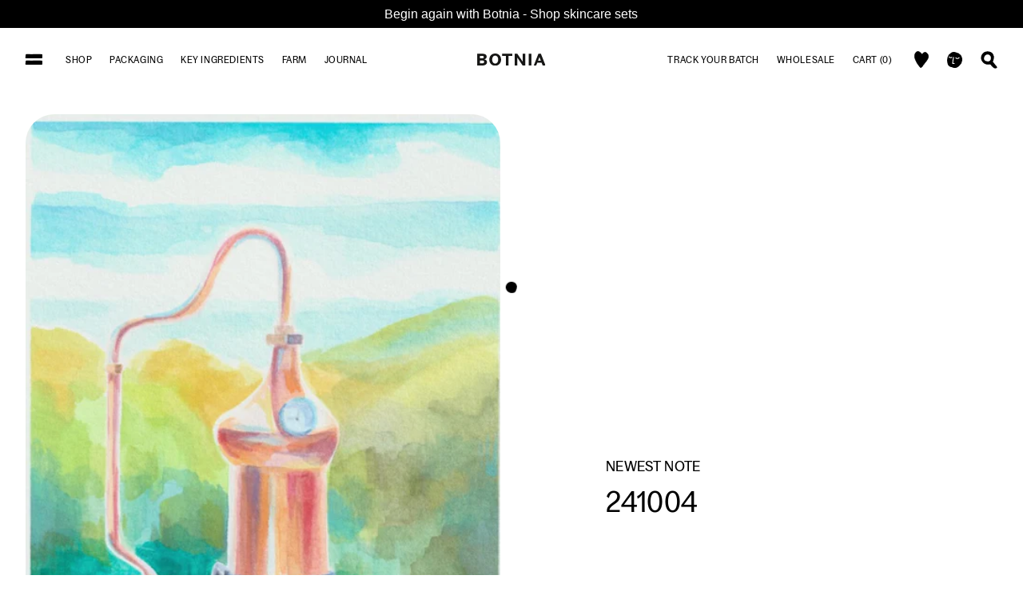

--- FILE ---
content_type: text/html; charset=utf-8
request_url: https://www.botniaskincare.com/blogs/news
body_size: 23693
content:
<!doctype html>
<html lang="en">
 <script type="text/javascript">
    (function(c,l,a,r,i,t,y){
        c[a]=c[a]||function(){(c[a].q=c[a].q||[]).push(arguments)};
        t=l.createElement(r);t.async=1;t.src="https://www.clarity.ms/tag/"+i;
        y=l.getElementsByTagName(r)[0];y.parentNode.insertBefore(t,y);
    })(window, document, "clarity", "script", "kj9mceuhz5");
</script>
 <!-- Google Tag Manager -->
<script>(function(w,d,s,l,i){w[l]=w[l]||[];w[l].push({'gtm.start':
new Date().getTime(),event:'gtm.js'});var f=d.getElementsByTagName(s)[0],
j=d.createElement(s),dl=l!='dataLayer'?'&l='+l:'';j.async=true;j.src=
'https://www.googletagmanager.com/gtm.js?id='+i+dl;f.parentNode.insertBefore(j,f);
})(window,document,'script','dataLayer','GTM-WZTXWMNL');</script>
<!-- End Google Tag Manager -->
  
  <head>
    <meta charset="utf-8">
    <meta http-equiv="X-UA-Compatible" content="IE=edge">
    <meta name="viewport" content="width=device-width,initial-scale=1">
    <meta name="theme-color" content="">
    <link rel="canonical" href="https://www.botniaskincare.com/blogs/news">
    <link rel="preconnect" href="https://cdn.shopify.com" crossorigin><link rel="icon" type="image/png" href="//www.botniaskincare.com/cdn/shop/files/HEART_32x32.png?v=1690493489"><title>News &ndash; Botniaskincare</title>

    

    <link href="//www.botniaskincare.com/cdn/shop/t/91/assets/theme.scss.css?v=172141454447058100641768989623" rel="stylesheet" type="text/css" media="all" />
	
    

<meta property="og:site_name" content="Botniaskincare">
<meta property="og:url" content="https://www.botniaskincare.com/blogs/news">
<meta property="og:title" content="News">
<meta property="og:type" content="website">
<meta property="og:description" content="Experience the holistic synergy of aesthetics, science, and expertise with Botnia Skincare. Explore our exquisite range of sustainable products crafted with botanical ingredients. Trusted by holistic estheticians for visible results, elevate your skincare routine with Botnia. Shop now and embrace the holistic approach "><meta property="og:image" content="http://www.botniaskincare.com/cdn/shop/files/Screen_Shot_2022-11-08_at_7.59.48_PM.png?v=1684382387">
  <meta property="og:image:secure_url" content="https://www.botniaskincare.com/cdn/shop/files/Screen_Shot_2022-11-08_at_7.59.48_PM.png?v=1684382387">
  <meta property="og:image:width" content="1974">
  <meta property="og:image:height" content="1330"><meta name="twitter:card" content="summary_large_image">
<meta name="twitter:title" content="News">
<meta name="twitter:description" content="Experience the holistic synergy of aesthetics, science, and expertise with Botnia Skincare. Explore our exquisite range of sustainable products crafted with botanical ingredients. Trusted by holistic estheticians for visible results, elevate your skincare routine with Botnia. Shop now and embrace the holistic approach ">


    <link href="//www.botniaskincare.com/cdn/shop/t/91/assets/theme_custom.scss.css?v=23752053469417985371768989623" rel="stylesheet" type="text/css" media="all" />

    <script>var moneyFormat = "${{amount}}";</script>
    <script>window.performance && window.performance.mark && window.performance.mark('shopify.content_for_header.start');</script><meta name="google-site-verification" content="FSFBd8TUFPeW__dYDIO-asfQy90wkAUAI503dCbML8Q">
<meta name="facebook-domain-verification" content="ji4d5n5ghx12bvhakpye4agtthexwf">
<meta id="shopify-digital-wallet" name="shopify-digital-wallet" content="/75622351167/digital_wallets/dialog">
<meta name="shopify-checkout-api-token" content="44e2668d77bff54c88c1bf2f1bd530ff">
<meta id="in-context-paypal-metadata" data-shop-id="75622351167" data-venmo-supported="false" data-environment="production" data-locale="en_US" data-paypal-v4="true" data-currency="USD">
<link rel="alternate" type="application/atom+xml" title="Feed" href="/blogs/news.atom" />
<script async="async" src="/checkouts/internal/preloads.js?locale=en-US"></script>
<script id="apple-pay-shop-capabilities" type="application/json">{"shopId":75622351167,"countryCode":"US","currencyCode":"USD","merchantCapabilities":["supports3DS"],"merchantId":"gid:\/\/shopify\/Shop\/75622351167","merchantName":"Botniaskincare","requiredBillingContactFields":["postalAddress","email"],"requiredShippingContactFields":["postalAddress","email"],"shippingType":"shipping","supportedNetworks":["visa","masterCard","amex","discover","elo","jcb"],"total":{"type":"pending","label":"Botniaskincare","amount":"1.00"},"shopifyPaymentsEnabled":true,"supportsSubscriptions":true}</script>
<script id="shopify-features" type="application/json">{"accessToken":"44e2668d77bff54c88c1bf2f1bd530ff","betas":["rich-media-storefront-analytics"],"domain":"www.botniaskincare.com","predictiveSearch":true,"shopId":75622351167,"locale":"en"}</script>
<script>var Shopify = Shopify || {};
Shopify.shop = "botniaskincare.myshopify.com";
Shopify.locale = "en";
Shopify.currency = {"active":"USD","rate":"1.0"};
Shopify.country = "US";
Shopify.theme = {"name":"21.01.2026","id":183730897215,"schema_name":"Unfabled","schema_version":"1.0.0","theme_store_id":null,"role":"main"};
Shopify.theme.handle = "null";
Shopify.theme.style = {"id":null,"handle":null};
Shopify.cdnHost = "www.botniaskincare.com/cdn";
Shopify.routes = Shopify.routes || {};
Shopify.routes.root = "/";</script>
<script type="module">!function(o){(o.Shopify=o.Shopify||{}).modules=!0}(window);</script>
<script>!function(o){function n(){var o=[];function n(){o.push(Array.prototype.slice.apply(arguments))}return n.q=o,n}var t=o.Shopify=o.Shopify||{};t.loadFeatures=n(),t.autoloadFeatures=n()}(window);</script>
<script id="shop-js-analytics" type="application/json">{"pageType":"blog"}</script>
<script defer="defer" async type="module" src="//www.botniaskincare.com/cdn/shopifycloud/shop-js/modules/v2/client.init-shop-cart-sync_BT-GjEfc.en.esm.js"></script>
<script defer="defer" async type="module" src="//www.botniaskincare.com/cdn/shopifycloud/shop-js/modules/v2/chunk.common_D58fp_Oc.esm.js"></script>
<script defer="defer" async type="module" src="//www.botniaskincare.com/cdn/shopifycloud/shop-js/modules/v2/chunk.modal_xMitdFEc.esm.js"></script>
<script type="module">
  await import("//www.botniaskincare.com/cdn/shopifycloud/shop-js/modules/v2/client.init-shop-cart-sync_BT-GjEfc.en.esm.js");
await import("//www.botniaskincare.com/cdn/shopifycloud/shop-js/modules/v2/chunk.common_D58fp_Oc.esm.js");
await import("//www.botniaskincare.com/cdn/shopifycloud/shop-js/modules/v2/chunk.modal_xMitdFEc.esm.js");

  window.Shopify.SignInWithShop?.initShopCartSync?.({"fedCMEnabled":true,"windoidEnabled":true});

</script>
<script>(function() {
  var isLoaded = false;
  function asyncLoad() {
    if (isLoaded) return;
    isLoaded = true;
    var urls = ["https:\/\/cdn.nfcube.com\/instafeed-59e651af0f97612b15d37b70cf57d716.js?shop=botniaskincare.myshopify.com"];
    for (var i = 0; i < urls.length; i++) {
      var s = document.createElement('script');
      s.type = 'text/javascript';
      s.async = true;
      s.src = urls[i];
      var x = document.getElementsByTagName('script')[0];
      x.parentNode.insertBefore(s, x);
    }
  };
  if(window.attachEvent) {
    window.attachEvent('onload', asyncLoad);
  } else {
    window.addEventListener('load', asyncLoad, false);
  }
})();</script>
<script id="__st">var __st={"a":75622351167,"offset":-28800,"reqid":"54dfe74b-cab2-4ff1-9cd5-6cfa383f1602-1769435471","pageurl":"www.botniaskincare.com\/blogs\/news","s":"blogs-98173124927","u":"0d380c6df1ff","p":"blog","rtyp":"blog","rid":98173124927};</script>
<script>window.ShopifyPaypalV4VisibilityTracking = true;</script>
<script id="captcha-bootstrap">!function(){'use strict';const t='contact',e='account',n='new_comment',o=[[t,t],['blogs',n],['comments',n],[t,'customer']],c=[[e,'customer_login'],[e,'guest_login'],[e,'recover_customer_password'],[e,'create_customer']],r=t=>t.map((([t,e])=>`form[action*='/${t}']:not([data-nocaptcha='true']) input[name='form_type'][value='${e}']`)).join(','),a=t=>()=>t?[...document.querySelectorAll(t)].map((t=>t.form)):[];function s(){const t=[...o],e=r(t);return a(e)}const i='password',u='form_key',d=['recaptcha-v3-token','g-recaptcha-response','h-captcha-response',i],f=()=>{try{return window.sessionStorage}catch{return}},m='__shopify_v',_=t=>t.elements[u];function p(t,e,n=!1){try{const o=window.sessionStorage,c=JSON.parse(o.getItem(e)),{data:r}=function(t){const{data:e,action:n}=t;return t[m]||n?{data:e,action:n}:{data:t,action:n}}(c);for(const[e,n]of Object.entries(r))t.elements[e]&&(t.elements[e].value=n);n&&o.removeItem(e)}catch(o){console.error('form repopulation failed',{error:o})}}const l='form_type',E='cptcha';function T(t){t.dataset[E]=!0}const w=window,h=w.document,L='Shopify',v='ce_forms',y='captcha';let A=!1;((t,e)=>{const n=(g='f06e6c50-85a8-45c8-87d0-21a2b65856fe',I='https://cdn.shopify.com/shopifycloud/storefront-forms-hcaptcha/ce_storefront_forms_captcha_hcaptcha.v1.5.2.iife.js',D={infoText:'Protected by hCaptcha',privacyText:'Privacy',termsText:'Terms'},(t,e,n)=>{const o=w[L][v],c=o.bindForm;if(c)return c(t,g,e,D).then(n);var r;o.q.push([[t,g,e,D],n]),r=I,A||(h.body.append(Object.assign(h.createElement('script'),{id:'captcha-provider',async:!0,src:r})),A=!0)});var g,I,D;w[L]=w[L]||{},w[L][v]=w[L][v]||{},w[L][v].q=[],w[L][y]=w[L][y]||{},w[L][y].protect=function(t,e){n(t,void 0,e),T(t)},Object.freeze(w[L][y]),function(t,e,n,w,h,L){const[v,y,A,g]=function(t,e,n){const i=e?o:[],u=t?c:[],d=[...i,...u],f=r(d),m=r(i),_=r(d.filter((([t,e])=>n.includes(e))));return[a(f),a(m),a(_),s()]}(w,h,L),I=t=>{const e=t.target;return e instanceof HTMLFormElement?e:e&&e.form},D=t=>v().includes(t);t.addEventListener('submit',(t=>{const e=I(t);if(!e)return;const n=D(e)&&!e.dataset.hcaptchaBound&&!e.dataset.recaptchaBound,o=_(e),c=g().includes(e)&&(!o||!o.value);(n||c)&&t.preventDefault(),c&&!n&&(function(t){try{if(!f())return;!function(t){const e=f();if(!e)return;const n=_(t);if(!n)return;const o=n.value;o&&e.removeItem(o)}(t);const e=Array.from(Array(32),(()=>Math.random().toString(36)[2])).join('');!function(t,e){_(t)||t.append(Object.assign(document.createElement('input'),{type:'hidden',name:u})),t.elements[u].value=e}(t,e),function(t,e){const n=f();if(!n)return;const o=[...t.querySelectorAll(`input[type='${i}']`)].map((({name:t})=>t)),c=[...d,...o],r={};for(const[a,s]of new FormData(t).entries())c.includes(a)||(r[a]=s);n.setItem(e,JSON.stringify({[m]:1,action:t.action,data:r}))}(t,e)}catch(e){console.error('failed to persist form',e)}}(e),e.submit())}));const S=(t,e)=>{t&&!t.dataset[E]&&(n(t,e.some((e=>e===t))),T(t))};for(const o of['focusin','change'])t.addEventListener(o,(t=>{const e=I(t);D(e)&&S(e,y())}));const B=e.get('form_key'),M=e.get(l),P=B&&M;t.addEventListener('DOMContentLoaded',(()=>{const t=y();if(P)for(const e of t)e.elements[l].value===M&&p(e,B);[...new Set([...A(),...v().filter((t=>'true'===t.dataset.shopifyCaptcha))])].forEach((e=>S(e,t)))}))}(h,new URLSearchParams(w.location.search),n,t,e,['guest_login'])})(!0,!0)}();</script>
<script integrity="sha256-4kQ18oKyAcykRKYeNunJcIwy7WH5gtpwJnB7kiuLZ1E=" data-source-attribution="shopify.loadfeatures" defer="defer" src="//www.botniaskincare.com/cdn/shopifycloud/storefront/assets/storefront/load_feature-a0a9edcb.js" crossorigin="anonymous"></script>
<script data-source-attribution="shopify.dynamic_checkout.dynamic.init">var Shopify=Shopify||{};Shopify.PaymentButton=Shopify.PaymentButton||{isStorefrontPortableWallets:!0,init:function(){window.Shopify.PaymentButton.init=function(){};var t=document.createElement("script");t.src="https://www.botniaskincare.com/cdn/shopifycloud/portable-wallets/latest/portable-wallets.en.js",t.type="module",document.head.appendChild(t)}};
</script>
<script data-source-attribution="shopify.dynamic_checkout.buyer_consent">
  function portableWalletsHideBuyerConsent(e){var t=document.getElementById("shopify-buyer-consent"),n=document.getElementById("shopify-subscription-policy-button");t&&n&&(t.classList.add("hidden"),t.setAttribute("aria-hidden","true"),n.removeEventListener("click",e))}function portableWalletsShowBuyerConsent(e){var t=document.getElementById("shopify-buyer-consent"),n=document.getElementById("shopify-subscription-policy-button");t&&n&&(t.classList.remove("hidden"),t.removeAttribute("aria-hidden"),n.addEventListener("click",e))}window.Shopify?.PaymentButton&&(window.Shopify.PaymentButton.hideBuyerConsent=portableWalletsHideBuyerConsent,window.Shopify.PaymentButton.showBuyerConsent=portableWalletsShowBuyerConsent);
</script>
<script data-source-attribution="shopify.dynamic_checkout.cart.bootstrap">document.addEventListener("DOMContentLoaded",(function(){function t(){return document.querySelector("shopify-accelerated-checkout-cart, shopify-accelerated-checkout")}if(t())Shopify.PaymentButton.init();else{new MutationObserver((function(e,n){t()&&(Shopify.PaymentButton.init(),n.disconnect())})).observe(document.body,{childList:!0,subtree:!0})}}));
</script>
<link id="shopify-accelerated-checkout-styles" rel="stylesheet" media="screen" href="https://www.botniaskincare.com/cdn/shopifycloud/portable-wallets/latest/accelerated-checkout-backwards-compat.css" crossorigin="anonymous">
<style id="shopify-accelerated-checkout-cart">
        #shopify-buyer-consent {
  margin-top: 1em;
  display: inline-block;
  width: 100%;
}

#shopify-buyer-consent.hidden {
  display: none;
}

#shopify-subscription-policy-button {
  background: none;
  border: none;
  padding: 0;
  text-decoration: underline;
  font-size: inherit;
  cursor: pointer;
}

#shopify-subscription-policy-button::before {
  box-shadow: none;
}

      </style>

<script>window.performance && window.performance.mark && window.performance.mark('shopify.content_for_header.end');</script>
    <script src="//www.botniaskincare.com/cdn/shop/t/91/assets/vendor.js?v=80254568742698639951768989623"></script>
    <script src="//www.botniaskincare.com/cdn/shop/t/91/assets/theme.js?v=57699678795732375211768989623"></script>
    
    <script src="//www.botniaskincare.com/cdn/shop/t/91/assets/theme2.js?v=169788040486415306621768989623"></script>
    <script src="//www.botniaskincare.com/cdn/shop/t/91/assets/option_selection.js?v=101449798705268049921768989623" type="text/javascript"></script>

    
    
  <!-- BEGIN app block: shopify://apps/klaviyo-email-marketing-sms/blocks/klaviyo-onsite-embed/2632fe16-c075-4321-a88b-50b567f42507 -->












  <script async src="https://static.klaviyo.com/onsite/js/R4JiDA/klaviyo.js?company_id=R4JiDA"></script>
  <script>!function(){if(!window.klaviyo){window._klOnsite=window._klOnsite||[];try{window.klaviyo=new Proxy({},{get:function(n,i){return"push"===i?function(){var n;(n=window._klOnsite).push.apply(n,arguments)}:function(){for(var n=arguments.length,o=new Array(n),w=0;w<n;w++)o[w]=arguments[w];var t="function"==typeof o[o.length-1]?o.pop():void 0,e=new Promise((function(n){window._klOnsite.push([i].concat(o,[function(i){t&&t(i),n(i)}]))}));return e}}})}catch(n){window.klaviyo=window.klaviyo||[],window.klaviyo.push=function(){var n;(n=window._klOnsite).push.apply(n,arguments)}}}}();</script>

  




  <script>
    window.klaviyoReviewsProductDesignMode = false
  </script>







<!-- END app block --><script src="https://cdn.shopify.com/extensions/4d5a2c47-c9fc-4724-a26e-14d501c856c6/attrac-6/assets/attrac-embed-bars.js" type="text/javascript" defer="defer"></script>
<script src="https://cdn.shopify.com/extensions/019b69e2-2cce-721c-b80d-35f649efd0dc/appatticserver-104/assets/giftkartLogicThemeExtFile.js" type="text/javascript" defer="defer"></script>
<link href="https://cdn.shopify.com/extensions/019b69e2-2cce-721c-b80d-35f649efd0dc/appatticserver-104/assets/giftkartStyle.css" rel="stylesheet" type="text/css" media="all">
<link href="https://monorail-edge.shopifysvc.com" rel="dns-prefetch">
<script>(function(){if ("sendBeacon" in navigator && "performance" in window) {try {var session_token_from_headers = performance.getEntriesByType('navigation')[0].serverTiming.find(x => x.name == '_s').description;} catch {var session_token_from_headers = undefined;}var session_cookie_matches = document.cookie.match(/_shopify_s=([^;]*)/);var session_token_from_cookie = session_cookie_matches && session_cookie_matches.length === 2 ? session_cookie_matches[1] : "";var session_token = session_token_from_headers || session_token_from_cookie || "";function handle_abandonment_event(e) {var entries = performance.getEntries().filter(function(entry) {return /monorail-edge.shopifysvc.com/.test(entry.name);});if (!window.abandonment_tracked && entries.length === 0) {window.abandonment_tracked = true;var currentMs = Date.now();var navigation_start = performance.timing.navigationStart;var payload = {shop_id: 75622351167,url: window.location.href,navigation_start,duration: currentMs - navigation_start,session_token,page_type: "blog"};window.navigator.sendBeacon("https://monorail-edge.shopifysvc.com/v1/produce", JSON.stringify({schema_id: "online_store_buyer_site_abandonment/1.1",payload: payload,metadata: {event_created_at_ms: currentMs,event_sent_at_ms: currentMs}}));}}window.addEventListener('pagehide', handle_abandonment_event);}}());</script>
<script id="web-pixels-manager-setup">(function e(e,d,r,n,o){if(void 0===o&&(o={}),!Boolean(null===(a=null===(i=window.Shopify)||void 0===i?void 0:i.analytics)||void 0===a?void 0:a.replayQueue)){var i,a;window.Shopify=window.Shopify||{};var t=window.Shopify;t.analytics=t.analytics||{};var s=t.analytics;s.replayQueue=[],s.publish=function(e,d,r){return s.replayQueue.push([e,d,r]),!0};try{self.performance.mark("wpm:start")}catch(e){}var l=function(){var e={modern:/Edge?\/(1{2}[4-9]|1[2-9]\d|[2-9]\d{2}|\d{4,})\.\d+(\.\d+|)|Firefox\/(1{2}[4-9]|1[2-9]\d|[2-9]\d{2}|\d{4,})\.\d+(\.\d+|)|Chrom(ium|e)\/(9{2}|\d{3,})\.\d+(\.\d+|)|(Maci|X1{2}).+ Version\/(15\.\d+|(1[6-9]|[2-9]\d|\d{3,})\.\d+)([,.]\d+|)( \(\w+\)|)( Mobile\/\w+|) Safari\/|Chrome.+OPR\/(9{2}|\d{3,})\.\d+\.\d+|(CPU[ +]OS|iPhone[ +]OS|CPU[ +]iPhone|CPU IPhone OS|CPU iPad OS)[ +]+(15[._]\d+|(1[6-9]|[2-9]\d|\d{3,})[._]\d+)([._]\d+|)|Android:?[ /-](13[3-9]|1[4-9]\d|[2-9]\d{2}|\d{4,})(\.\d+|)(\.\d+|)|Android.+Firefox\/(13[5-9]|1[4-9]\d|[2-9]\d{2}|\d{4,})\.\d+(\.\d+|)|Android.+Chrom(ium|e)\/(13[3-9]|1[4-9]\d|[2-9]\d{2}|\d{4,})\.\d+(\.\d+|)|SamsungBrowser\/([2-9]\d|\d{3,})\.\d+/,legacy:/Edge?\/(1[6-9]|[2-9]\d|\d{3,})\.\d+(\.\d+|)|Firefox\/(5[4-9]|[6-9]\d|\d{3,})\.\d+(\.\d+|)|Chrom(ium|e)\/(5[1-9]|[6-9]\d|\d{3,})\.\d+(\.\d+|)([\d.]+$|.*Safari\/(?![\d.]+ Edge\/[\d.]+$))|(Maci|X1{2}).+ Version\/(10\.\d+|(1[1-9]|[2-9]\d|\d{3,})\.\d+)([,.]\d+|)( \(\w+\)|)( Mobile\/\w+|) Safari\/|Chrome.+OPR\/(3[89]|[4-9]\d|\d{3,})\.\d+\.\d+|(CPU[ +]OS|iPhone[ +]OS|CPU[ +]iPhone|CPU IPhone OS|CPU iPad OS)[ +]+(10[._]\d+|(1[1-9]|[2-9]\d|\d{3,})[._]\d+)([._]\d+|)|Android:?[ /-](13[3-9]|1[4-9]\d|[2-9]\d{2}|\d{4,})(\.\d+|)(\.\d+|)|Mobile Safari.+OPR\/([89]\d|\d{3,})\.\d+\.\d+|Android.+Firefox\/(13[5-9]|1[4-9]\d|[2-9]\d{2}|\d{4,})\.\d+(\.\d+|)|Android.+Chrom(ium|e)\/(13[3-9]|1[4-9]\d|[2-9]\d{2}|\d{4,})\.\d+(\.\d+|)|Android.+(UC? ?Browser|UCWEB|U3)[ /]?(15\.([5-9]|\d{2,})|(1[6-9]|[2-9]\d|\d{3,})\.\d+)\.\d+|SamsungBrowser\/(5\.\d+|([6-9]|\d{2,})\.\d+)|Android.+MQ{2}Browser\/(14(\.(9|\d{2,})|)|(1[5-9]|[2-9]\d|\d{3,})(\.\d+|))(\.\d+|)|K[Aa][Ii]OS\/(3\.\d+|([4-9]|\d{2,})\.\d+)(\.\d+|)/},d=e.modern,r=e.legacy,n=navigator.userAgent;return n.match(d)?"modern":n.match(r)?"legacy":"unknown"}(),u="modern"===l?"modern":"legacy",c=(null!=n?n:{modern:"",legacy:""})[u],f=function(e){return[e.baseUrl,"/wpm","/b",e.hashVersion,"modern"===e.buildTarget?"m":"l",".js"].join("")}({baseUrl:d,hashVersion:r,buildTarget:u}),m=function(e){var d=e.version,r=e.bundleTarget,n=e.surface,o=e.pageUrl,i=e.monorailEndpoint;return{emit:function(e){var a=e.status,t=e.errorMsg,s=(new Date).getTime(),l=JSON.stringify({metadata:{event_sent_at_ms:s},events:[{schema_id:"web_pixels_manager_load/3.1",payload:{version:d,bundle_target:r,page_url:o,status:a,surface:n,error_msg:t},metadata:{event_created_at_ms:s}}]});if(!i)return console&&console.warn&&console.warn("[Web Pixels Manager] No Monorail endpoint provided, skipping logging."),!1;try{return self.navigator.sendBeacon.bind(self.navigator)(i,l)}catch(e){}var u=new XMLHttpRequest;try{return u.open("POST",i,!0),u.setRequestHeader("Content-Type","text/plain"),u.send(l),!0}catch(e){return console&&console.warn&&console.warn("[Web Pixels Manager] Got an unhandled error while logging to Monorail."),!1}}}}({version:r,bundleTarget:l,surface:e.surface,pageUrl:self.location.href,monorailEndpoint:e.monorailEndpoint});try{o.browserTarget=l,function(e){var d=e.src,r=e.async,n=void 0===r||r,o=e.onload,i=e.onerror,a=e.sri,t=e.scriptDataAttributes,s=void 0===t?{}:t,l=document.createElement("script"),u=document.querySelector("head"),c=document.querySelector("body");if(l.async=n,l.src=d,a&&(l.integrity=a,l.crossOrigin="anonymous"),s)for(var f in s)if(Object.prototype.hasOwnProperty.call(s,f))try{l.dataset[f]=s[f]}catch(e){}if(o&&l.addEventListener("load",o),i&&l.addEventListener("error",i),u)u.appendChild(l);else{if(!c)throw new Error("Did not find a head or body element to append the script");c.appendChild(l)}}({src:f,async:!0,onload:function(){if(!function(){var e,d;return Boolean(null===(d=null===(e=window.Shopify)||void 0===e?void 0:e.analytics)||void 0===d?void 0:d.initialized)}()){var d=window.webPixelsManager.init(e)||void 0;if(d){var r=window.Shopify.analytics;r.replayQueue.forEach((function(e){var r=e[0],n=e[1],o=e[2];d.publishCustomEvent(r,n,o)})),r.replayQueue=[],r.publish=d.publishCustomEvent,r.visitor=d.visitor,r.initialized=!0}}},onerror:function(){return m.emit({status:"failed",errorMsg:"".concat(f," has failed to load")})},sri:function(e){var d=/^sha384-[A-Za-z0-9+/=]+$/;return"string"==typeof e&&d.test(e)}(c)?c:"",scriptDataAttributes:o}),m.emit({status:"loading"})}catch(e){m.emit({status:"failed",errorMsg:(null==e?void 0:e.message)||"Unknown error"})}}})({shopId: 75622351167,storefrontBaseUrl: "https://www.botniaskincare.com",extensionsBaseUrl: "https://extensions.shopifycdn.com/cdn/shopifycloud/web-pixels-manager",monorailEndpoint: "https://monorail-edge.shopifysvc.com/unstable/produce_batch",surface: "storefront-renderer",enabledBetaFlags: ["2dca8a86"],webPixelsConfigList: [{"id":"2076934463","configuration":"{\"accountID\":\"R4JiDA\",\"webPixelConfig\":\"eyJlbmFibGVBZGRlZFRvQ2FydEV2ZW50cyI6IHRydWV9\"}","eventPayloadVersion":"v1","runtimeContext":"STRICT","scriptVersion":"524f6c1ee37bacdca7657a665bdca589","type":"APP","apiClientId":123074,"privacyPurposes":["ANALYTICS","MARKETING"],"dataSharingAdjustments":{"protectedCustomerApprovalScopes":["read_customer_address","read_customer_email","read_customer_name","read_customer_personal_data","read_customer_phone"]}},{"id":"1950056767","configuration":"{\"pixel_id\":\"1014989503376849\",\"pixel_type\":\"facebook_pixel\"}","eventPayloadVersion":"v1","runtimeContext":"OPEN","scriptVersion":"ca16bc87fe92b6042fbaa3acc2fbdaa6","type":"APP","apiClientId":2329312,"privacyPurposes":["ANALYTICS","MARKETING","SALE_OF_DATA"],"dataSharingAdjustments":{"protectedCustomerApprovalScopes":["read_customer_address","read_customer_email","read_customer_name","read_customer_personal_data","read_customer_phone"]}},{"id":"1357414719","configuration":"{\"webPixelName\":\"Judge.me\"}","eventPayloadVersion":"v1","runtimeContext":"STRICT","scriptVersion":"34ad157958823915625854214640f0bf","type":"APP","apiClientId":683015,"privacyPurposes":["ANALYTICS"],"dataSharingAdjustments":{"protectedCustomerApprovalScopes":["read_customer_email","read_customer_name","read_customer_personal_data","read_customer_phone"]}},{"id":"822673727","configuration":"{\"config\":\"{\\\"pixel_id\\\":\\\"G-NGRB10D3P3\\\",\\\"target_country\\\":\\\"US\\\",\\\"gtag_events\\\":[{\\\"type\\\":\\\"search\\\",\\\"action_label\\\":\\\"G-NGRB10D3P3\\\"},{\\\"type\\\":\\\"begin_checkout\\\",\\\"action_label\\\":\\\"G-NGRB10D3P3\\\"},{\\\"type\\\":\\\"view_item\\\",\\\"action_label\\\":[\\\"G-NGRB10D3P3\\\",\\\"MC-85T6RXSSN7\\\"]},{\\\"type\\\":\\\"purchase\\\",\\\"action_label\\\":[\\\"G-NGRB10D3P3\\\",\\\"MC-85T6RXSSN7\\\"]},{\\\"type\\\":\\\"page_view\\\",\\\"action_label\\\":[\\\"G-NGRB10D3P3\\\",\\\"MC-85T6RXSSN7\\\"]},{\\\"type\\\":\\\"add_payment_info\\\",\\\"action_label\\\":\\\"G-NGRB10D3P3\\\"},{\\\"type\\\":\\\"add_to_cart\\\",\\\"action_label\\\":\\\"G-NGRB10D3P3\\\"}],\\\"enable_monitoring_mode\\\":false}\"}","eventPayloadVersion":"v1","runtimeContext":"OPEN","scriptVersion":"b2a88bafab3e21179ed38636efcd8a93","type":"APP","apiClientId":1780363,"privacyPurposes":[],"dataSharingAdjustments":{"protectedCustomerApprovalScopes":["read_customer_address","read_customer_email","read_customer_name","read_customer_personal_data","read_customer_phone"]}},{"id":"164233535","configuration":"{\"tagID\":\"2612586272681\"}","eventPayloadVersion":"v1","runtimeContext":"STRICT","scriptVersion":"18031546ee651571ed29edbe71a3550b","type":"APP","apiClientId":3009811,"privacyPurposes":["ANALYTICS","MARKETING","SALE_OF_DATA"],"dataSharingAdjustments":{"protectedCustomerApprovalScopes":["read_customer_address","read_customer_email","read_customer_name","read_customer_personal_data","read_customer_phone"]}},{"id":"148537663","eventPayloadVersion":"v1","runtimeContext":"LAX","scriptVersion":"1","type":"CUSTOM","privacyPurposes":["ANALYTICS"],"name":"Google Analytics tag (migrated)"},{"id":"shopify-app-pixel","configuration":"{}","eventPayloadVersion":"v1","runtimeContext":"STRICT","scriptVersion":"0450","apiClientId":"shopify-pixel","type":"APP","privacyPurposes":["ANALYTICS","MARKETING"]},{"id":"shopify-custom-pixel","eventPayloadVersion":"v1","runtimeContext":"LAX","scriptVersion":"0450","apiClientId":"shopify-pixel","type":"CUSTOM","privacyPurposes":["ANALYTICS","MARKETING"]}],isMerchantRequest: false,initData: {"shop":{"name":"Botniaskincare","paymentSettings":{"currencyCode":"USD"},"myshopifyDomain":"botniaskincare.myshopify.com","countryCode":"US","storefrontUrl":"https:\/\/www.botniaskincare.com"},"customer":null,"cart":null,"checkout":null,"productVariants":[],"purchasingCompany":null},},"https://www.botniaskincare.com/cdn","fcfee988w5aeb613cpc8e4bc33m6693e112",{"modern":"","legacy":""},{"shopId":"75622351167","storefrontBaseUrl":"https:\/\/www.botniaskincare.com","extensionBaseUrl":"https:\/\/extensions.shopifycdn.com\/cdn\/shopifycloud\/web-pixels-manager","surface":"storefront-renderer","enabledBetaFlags":"[\"2dca8a86\"]","isMerchantRequest":"false","hashVersion":"fcfee988w5aeb613cpc8e4bc33m6693e112","publish":"custom","events":"[[\"page_viewed\",{}]]"});</script><script>
  window.ShopifyAnalytics = window.ShopifyAnalytics || {};
  window.ShopifyAnalytics.meta = window.ShopifyAnalytics.meta || {};
  window.ShopifyAnalytics.meta.currency = 'USD';
  var meta = {"page":{"pageType":"blog","resourceType":"blog","resourceId":98173124927,"requestId":"54dfe74b-cab2-4ff1-9cd5-6cfa383f1602-1769435471"}};
  for (var attr in meta) {
    window.ShopifyAnalytics.meta[attr] = meta[attr];
  }
</script>
<script class="analytics">
  (function () {
    var customDocumentWrite = function(content) {
      var jquery = null;

      if (window.jQuery) {
        jquery = window.jQuery;
      } else if (window.Checkout && window.Checkout.$) {
        jquery = window.Checkout.$;
      }

      if (jquery) {
        jquery('body').append(content);
      }
    };

    var hasLoggedConversion = function(token) {
      if (token) {
        return document.cookie.indexOf('loggedConversion=' + token) !== -1;
      }
      return false;
    }

    var setCookieIfConversion = function(token) {
      if (token) {
        var twoMonthsFromNow = new Date(Date.now());
        twoMonthsFromNow.setMonth(twoMonthsFromNow.getMonth() + 2);

        document.cookie = 'loggedConversion=' + token + '; expires=' + twoMonthsFromNow;
      }
    }

    var trekkie = window.ShopifyAnalytics.lib = window.trekkie = window.trekkie || [];
    if (trekkie.integrations) {
      return;
    }
    trekkie.methods = [
      'identify',
      'page',
      'ready',
      'track',
      'trackForm',
      'trackLink'
    ];
    trekkie.factory = function(method) {
      return function() {
        var args = Array.prototype.slice.call(arguments);
        args.unshift(method);
        trekkie.push(args);
        return trekkie;
      };
    };
    for (var i = 0; i < trekkie.methods.length; i++) {
      var key = trekkie.methods[i];
      trekkie[key] = trekkie.factory(key);
    }
    trekkie.load = function(config) {
      trekkie.config = config || {};
      trekkie.config.initialDocumentCookie = document.cookie;
      var first = document.getElementsByTagName('script')[0];
      var script = document.createElement('script');
      script.type = 'text/javascript';
      script.onerror = function(e) {
        var scriptFallback = document.createElement('script');
        scriptFallback.type = 'text/javascript';
        scriptFallback.onerror = function(error) {
                var Monorail = {
      produce: function produce(monorailDomain, schemaId, payload) {
        var currentMs = new Date().getTime();
        var event = {
          schema_id: schemaId,
          payload: payload,
          metadata: {
            event_created_at_ms: currentMs,
            event_sent_at_ms: currentMs
          }
        };
        return Monorail.sendRequest("https://" + monorailDomain + "/v1/produce", JSON.stringify(event));
      },
      sendRequest: function sendRequest(endpointUrl, payload) {
        // Try the sendBeacon API
        if (window && window.navigator && typeof window.navigator.sendBeacon === 'function' && typeof window.Blob === 'function' && !Monorail.isIos12()) {
          var blobData = new window.Blob([payload], {
            type: 'text/plain'
          });

          if (window.navigator.sendBeacon(endpointUrl, blobData)) {
            return true;
          } // sendBeacon was not successful

        } // XHR beacon

        var xhr = new XMLHttpRequest();

        try {
          xhr.open('POST', endpointUrl);
          xhr.setRequestHeader('Content-Type', 'text/plain');
          xhr.send(payload);
        } catch (e) {
          console.log(e);
        }

        return false;
      },
      isIos12: function isIos12() {
        return window.navigator.userAgent.lastIndexOf('iPhone; CPU iPhone OS 12_') !== -1 || window.navigator.userAgent.lastIndexOf('iPad; CPU OS 12_') !== -1;
      }
    };
    Monorail.produce('monorail-edge.shopifysvc.com',
      'trekkie_storefront_load_errors/1.1',
      {shop_id: 75622351167,
      theme_id: 183730897215,
      app_name: "storefront",
      context_url: window.location.href,
      source_url: "//www.botniaskincare.com/cdn/s/trekkie.storefront.8d95595f799fbf7e1d32231b9a28fd43b70c67d3.min.js"});

        };
        scriptFallback.async = true;
        scriptFallback.src = '//www.botniaskincare.com/cdn/s/trekkie.storefront.8d95595f799fbf7e1d32231b9a28fd43b70c67d3.min.js';
        first.parentNode.insertBefore(scriptFallback, first);
      };
      script.async = true;
      script.src = '//www.botniaskincare.com/cdn/s/trekkie.storefront.8d95595f799fbf7e1d32231b9a28fd43b70c67d3.min.js';
      first.parentNode.insertBefore(script, first);
    };
    trekkie.load(
      {"Trekkie":{"appName":"storefront","development":false,"defaultAttributes":{"shopId":75622351167,"isMerchantRequest":null,"themeId":183730897215,"themeCityHash":"14544110390245945328","contentLanguage":"en","currency":"USD","eventMetadataId":"926bddca-2ab0-44e1-9114-0dde7d070567"},"isServerSideCookieWritingEnabled":true,"monorailRegion":"shop_domain","enabledBetaFlags":["65f19447"]},"Session Attribution":{},"S2S":{"facebookCapiEnabled":true,"source":"trekkie-storefront-renderer","apiClientId":580111}}
    );

    var loaded = false;
    trekkie.ready(function() {
      if (loaded) return;
      loaded = true;

      window.ShopifyAnalytics.lib = window.trekkie;

      var originalDocumentWrite = document.write;
      document.write = customDocumentWrite;
      try { window.ShopifyAnalytics.merchantGoogleAnalytics.call(this); } catch(error) {};
      document.write = originalDocumentWrite;

      window.ShopifyAnalytics.lib.page(null,{"pageType":"blog","resourceType":"blog","resourceId":98173124927,"requestId":"54dfe74b-cab2-4ff1-9cd5-6cfa383f1602-1769435471","shopifyEmitted":true});

      var match = window.location.pathname.match(/checkouts\/(.+)\/(thank_you|post_purchase)/)
      var token = match? match[1]: undefined;
      if (!hasLoggedConversion(token)) {
        setCookieIfConversion(token);
        
      }
    });


        var eventsListenerScript = document.createElement('script');
        eventsListenerScript.async = true;
        eventsListenerScript.src = "//www.botniaskincare.com/cdn/shopifycloud/storefront/assets/shop_events_listener-3da45d37.js";
        document.getElementsByTagName('head')[0].appendChild(eventsListenerScript);

})();</script>
  <script>
  if (!window.ga || (window.ga && typeof window.ga !== 'function')) {
    window.ga = function ga() {
      (window.ga.q = window.ga.q || []).push(arguments);
      if (window.Shopify && window.Shopify.analytics && typeof window.Shopify.analytics.publish === 'function') {
        window.Shopify.analytics.publish("ga_stub_called", {}, {sendTo: "google_osp_migration"});
      }
      console.error("Shopify's Google Analytics stub called with:", Array.from(arguments), "\nSee https://help.shopify.com/manual/promoting-marketing/pixels/pixel-migration#google for more information.");
    };
    if (window.Shopify && window.Shopify.analytics && typeof window.Shopify.analytics.publish === 'function') {
      window.Shopify.analytics.publish("ga_stub_initialized", {}, {sendTo: "google_osp_migration"});
    }
  }
</script>
<script
  defer
  src="https://www.botniaskincare.com/cdn/shopifycloud/perf-kit/shopify-perf-kit-3.0.4.min.js"
  data-application="storefront-renderer"
  data-shop-id="75622351167"
  data-render-region="gcp-us-east1"
  data-page-type="blog"
  data-theme-instance-id="183730897215"
  data-theme-name="Unfabled"
  data-theme-version="1.0.0"
  data-monorail-region="shop_domain"
  data-resource-timing-sampling-rate="10"
  data-shs="true"
  data-shs-beacon="true"
  data-shs-export-with-fetch="true"
  data-shs-logs-sample-rate="1"
  data-shs-beacon-endpoint="https://www.botniaskincare.com/api/collect"
></script>
</head>
  <body class="blog">
    <!-- Google Tag Manager (noscript) -->
<noscript><iframe src="https://www.googletagmanager.com/ns.html?id=GTM-WZTXWMNL"
height="0" width="0" style="display:none;visibility:hidden"></iframe></noscript>
<!-- End Google Tag Manager (noscript) -->
    <div id="shopify-section-header" class="shopify-section"><header class="header">
    <div class="container d-flex align-items-center justify-content-space-between z-index-9">
        <div class="d-flex align-items-center header-left">
            <a href="#" class="_show-menu-dropdown-menu">
                <span class="icon-hamburger mr-40"></span>
            </a>
            <a href="#" class="_show-menu-dropdown-search is-hidden is-visible-mobile">
                <span class="icon-search"></span>
            </a>
            <ul class="main-menu with-link-underlined is-hidden-mobile">
                
                    
                    
                    
                    
                    
                    
                    
                    
                  <li class=" ">
                    <a href="/pages/collections" class="_show-menu-dropdown-shop">Shop</a>
                  </li>
                
                    
                    
                    
                    
                    
                    
                    
                    
                  <li class=" ">
                    <a href="/pages/packaging" class="">Packaging</a>
                  </li>
                
                    
                    
                    
                    
                    
                    
                    
                    
                  <li class=" ">
                    <a href="/blogs/key-ingredients" class="">Key ingredients</a>
                  </li>
                
                    
                    
                    
                    
                    
                    
                    
                    
                  <li class=" ">
                    <a href="/pages/farm" class="">Farm</a>
                  </li>
                
                    
                    
                    
                    
                    
                    
                    
                    
                  <li class=" ">
                    <a href="/blogs/field-notes" class="">Journal</a>
                  </li>
                
            </ul>
        </div>
        <div>
            <a href="/">
                <img src="//www.botniaskincare.com/cdn/shop/t/91/assets/botnia-logo.svg?v=32930965164220360601768989623" class="logo" width="120" height="20" alt="" />
            </a>
        </div>
        <div class="d-flex align-items-center header-right">
            <ul class="main-menu with-link-underlined is-hidden-mobile">
                
                    
                
                    
                
                    
                
                    
                
                    
                
                    
                
                
                    
                
                    
                
                    
                        <li >
                            <a id="tybButton" href="#" class="_show-menu-dropdown-track">
                                Track your batch
                            </a>
                        </li>
                    
                
                    
                
                    
                
                    
                
                
                    
                
                    
                
                    
                
                    
                        <li >
                            <a href="/pages/wholesale">
                                Wholesale
                            </a>
                        </li>
                    
                
                    
                
                    
                
                <li>
                    <a href="#" class="_show-cart">
                        Cart (<span class="js-cart-counter">0</span>)
                    </a>
                </li>
            </ul>
            <div class="ml-40">
                <a href="/pages/favourites">
                    <span class="icon-heart filled small"></span>
                </a>
                
                    
                
                    
                
                    
                
                    
                
                    
                        <a href="#" class="_show-menu-dropdown-account d-mobile-none">
                            <span class="icon-user ml-30"></span>
                        </a>
                    
                
                    
                
                
                    
                
                    
                
                    
                
                    
                
                    
                
                    
                        <a href="#" class="_show-menu-dropdown-search is-hidden-mobile">
                            <span class="icon-search ml-30"></span>
                        </a>
                    
                
                <a href="#" class="_show-cart ml-40 d-desktop-none" style="display: inline-block;vertical-align: middle;">
                    <svg id="Group_85" data-name="Group 85" xmlns="http://www.w3.org/2000/svg" xmlns:xlink="http://www.w3.org/1999/xlink" width="18.263" height="23.865" viewBox="0 0 18.263 23.865">
                      <defs>
                        <clipPath id="clip-path">
                          <rect id="Rectangle_91" data-name="Rectangle 91" width="18.263" height="23.865" fill="none"/>
                        </clipPath>
                      </defs>
                      <g id="Group_54" data-name="Group 54" clip-path="url(#clip-path)">
                        <path id="Path_66" data-name="Path 66" d="M18.133,9.831c-.048-.458-.063-.931-.148-1.371a1.755,1.755,0,0,0-.628-1.215,5.179,5.179,0,0,0-1.394-.626c-.237-.051-.475-.088-.713-.117a10.443,10.443,0,0,0-.211-1.127,8.885,8.885,0,0,0-.881-2.306c-.039-.067-.078-.137-.118-.207a2.933,2.933,0,0,0-.569-.8c-.06-.052-.135-.119-.221-.2A8.977,8.977,0,0,0,12.1.938,4.011,4.011,0,0,0,9.793,0,3.76,3.76,0,0,0,8.386.417C8.315.455,8.242.49,8.17.524A2,2,0,0,0,7.051,1.576a.343.343,0,0,1-.045.044,1.11,1.11,0,0,0-.145.156c-.053.071-.107.139-.162.208a3.656,3.656,0,0,0-.477.713,2.964,2.964,0,0,1-.336.544,1.946,1.946,0,0,0-.181.269l-.076.139c-.267.491-.534.982-.8,1.479A3.438,3.438,0,0,0,4.438,6.42c-.024,0-.048,0-.071,0a22.534,22.534,0,0,1-2.578.3c-.45.007-.908.26-1.016,1.163-.1.845-.3,1.678-.324,2.525a46.43,46.43,0,0,0-.137,5.2c.065.8.026,1.623.029,2.436a5.132,5.132,0,0,1-.028.59c-.094.837-.2,1.672-.291,2.509a2.132,2.132,0,0,0,.436,1.815,2.057,2.057,0,0,0,.954.363,13.212,13.212,0,0,0,1.454-.1,12.948,12.948,0,0,0,1.51-.036,2.192,2.192,0,0,1,1.026.119c.4.123.8.2,1.187.3l.088-.305c.077.092.165.279.232.263.259-.063.5.075.747.1.926.088,1.853.144,2.78.2a1.835,1.835,0,0,0,.372-.089,12.686,12.686,0,0,1,1.449-.213c.364-.017.731.125,1.1.124.627,0,1.254-.078,1.882-.085.548-.006,1.1.047,1.644.058a1.783,1.783,0,0,0,.468-.078c.324-.083.5-.4.527-.9.042-.736.1-1.472.111-2.209.02-1.7-.067-3.412.113-5.1a26.355,26.355,0,0,0,.034-5.537M12.672,6.5a2.207,2.207,0,0,1-.376.023,9.959,9.959,0,0,0-3.425-.006,4.248,4.248,0,0,1-1.217.041c-.438-.014-.876-.036-1.315-.058.09-.175.182-.348.278-.525.157-.288.318-.586.465-.9a.456.456,0,0,0,.049-.064c.039-.061.079-.121.119-.181a4.888,4.888,0,0,0,.3-.5,8.125,8.125,0,0,1,.857-1.391,3.551,3.551,0,0,1,1.221-1.03,1.7,1.7,0,0,1,1.043.345c.047.031.093.061.141.09a1.1,1.1,0,0,1,.208.176,1.837,1.837,0,0,0,.29.247c.07.047.141.09.212.134a1.524,1.524,0,0,1,.578.505,1.016,1.016,0,0,0,.349.344l.011.035.014.042c.084.242.181.469.274.688.053.124.106.247.156.374.04.1.082.2.123.3a7.41,7.41,0,0,1,.314.849c.036.129.064.267.089.41q-.383.017-.766.051" transform="translate(0 0.001)"/>
                      </g>
                    </svg>
                </a>
            </div>
        </div>
    </div>
    <div class="menu-dropdown-bg"></div>
    <div class="menu-dropdown menu-dropdown-menu">
        
            
                <div class="container">
                    <div class="row">
                        <div class="col-12 col-md-2 col-lg-2 mb-mobile">
                            <div class="menu-list">
                                <p>
                                    Explore botnia
                                </p>
                                <ul class="with-link-underlined">
                                    
                                      <li>
                                        <a href="/blogs/key-ingredients"   >Key ingredients</a>
                                      </li>
                                    
                                      <li>
                                        <a href="/pages/packaging"   >Packaging</a>
                                      </li>
                                    
                                      <li>
                                        <a href="/pages/about"   >About</a>
                                      </li>
                                    
                                      <li>
                                        <a href="/blogs/field-notes"   >Journal</a>
                                      </li>
                                    
                                      <li>
                                        <a href="/pages/career"   >Career</a>
                                      </li>
                                    
                                      <li>
                                        <a href="/pages/faq"   >Faq</a>
                                      </li>
                                    
                                      <li>
                                        <a href="#trackyourbatch"   class="_show-menu-dropdown-track">Track your batch</a>
                                      </li>
                                    
                                      <li>
                                        <a href="/pages/build-regimen"   >Customized regimen</a>
                                      </li>
                                    
                                      <li>
                                        <a href="/pages/wholesale"   >Wholesale</a>
                                      </li>
                                    
                                </ul>
                            </div>
                        </div>
                        <div class="col-12 col-md-2 col-lg-2 mb-mobile mobile-first-order">
                            <div class="menu-list">
                                <p>
                                    Explore products
                                </p>
                                <ul class="with-link-underlined">
                                    
                                      <li>
                                        <a href="/pages/collections"   >All products</a>
                                      </li>
                                    
                                      <li>
                                        <a href="/collections/botnia-travel-products/travel-products?sort_by=manual&view=grid"   >Travel products</a>
                                      </li>
                                    
                                      <li>
                                        <a href="/collections/beyond-botnia-products"   >Beyond botnia products</a>
                                      </li>
                                    
                                      <li>
                                        <a href="/collections/sets/set+sets"   >Sets</a>
                                      </li>
                                    
                                      <li>
                                        <a href="/products/botnia-gift-card"   >Gift Card</a>
                                      </li>
                                    
                                </ul>
                            </div>
                        </div>
                        <div class="col-12 col-md-2 col-lg-2 mb-mobile">
                            <div class="menu-list">
                                <p>
                                    Find us
                                </p>
                                <ul class="with-link-underlined">
                                    
                                      <li>
                                        <a href="/pages/atelier"   >Botnia atelier</a>
                                      </li>
                                    
                                      <li>
                                        <a href="/pages/find-botnia"   >Find a botnia SPA</a>
                                      </li>
                                    
                                      <li>
                                        <a href="/pages/stockists"   >Stockists</a>
                                      </li>
                                    
                                      <li>
                                        <a href="/pages/press"   >Press</a>
                                      </li>
                                    
                                      <li>
                                        <a href="/pages/contact"   >Contact</a>
                                      </li>
                                    
                                </ul>
                            </div>
                        </div>
                        <div class="col-6 col-md-3 col-lg-3">
                            
                                <img src="//www.botniaskincare.com/cdn/shop/files/1_0f9114d8-ae32-443c-b841-039cfcc02b9d_428x428_crop_center.webp?v=1683542279" class="radius-50" width="428" height="428" alt="">
                            
                        </div>
                        <div class="col-6 col-md-3 col-lg-3">
                            
                                <img src="//www.botniaskincare.com/cdn/shop/files/2_db669e5f-23c6-4ea6-b706-beb06a34e6e8_428x428_crop_center.webp?v=1683542288" class="radius-50" width="428" height="428" alt="">
                            
                        </div>
                    </div>
                </div>
            
        
            
        
            
        
            
        
            
        
            
        
    </div>
    <div class="menu-dropdown menu-dropdown-shop">
        
            
        
            
                <div class="container">
                    <div class="row">
                        <div class="col-12 col-md-6 col-lg-6 mb-mobile">
                            <div class="menu-list">
                                <ul class="with-link-underlined">
                                    
                                      <li>
                                        <a href="/pages/collections">All products</a>
                                      </li>
                                    
                                      <li>
                                        <a href="/collections/botnia-travel-products/travel-products?sort_by=manual&view=grid">Travel products</a>
                                      </li>
                                    
                                      <li>
                                        <a href="/collections/beyond-botnia-products">Beyond botnia products</a>
                                      </li>
                                    
                                      <li>
                                        <a href="/collections/sets/Sets+set">Sets</a>
                                      </li>
                                    
                                      <li>
                                        <a href="/products/botnia-gift-card">Gift Card</a>
                                      </li>
                                    
                                </ul>
                            </div>
                        </div>
                        <div class="col-6 col-md-3 col-lg-3">
                            
                                <a href="/products/gentle-cleanser-1">
                            
                                <img src="//www.botniaskincare.com/cdn/shop/files/BOTNIA_WIZ_WWW2_428x428_crop_center.jpg?v=1683548412" class="radius-50" width="428" height="428" alt="">
                            
                                </a>
                            
                        </div>
                        <div class="col-6 col-md-3 col-lg-3">
                            
                                <a href="/products/clarity-oil">
                            
                                <img src="//www.botniaskincare.com/cdn/shop/files/BOTNIA_WIZ_WWW4_428x428_crop_center.jpg?v=1683548412" class="radius-50" width="428" height="428" alt="">
                            
                                </a>
                            
                        </div>
                    </div>
                </div>
            
        
            
        
            
        
            
        
            
        
    </div>
    <div class="menu-dropdown menu-dropdown-gift">
        
            
        
            
        
            
        
            
        
            
        
            
        
    </div>
    
        
    
        
    
        
    
        
    
        
    
        
            <div class="menu-dropdown menu-dropdown-search">
                <div class="container">
                    <div class="row">
                        <div class="col-12 col-md-6 col-lg-5">
                            <form class="placeholder-gray bigger-form mb-10 js-search-form">
                                <input type="text" placeholder="WHAT ARE YOU LOOKING FOR?" class="js-search-input" />
                            </form>
                            <div class="d-flex align-items-center">
                                <a href="#" class="btn btn-small mr-10 active js-change-search-category" data-category="Products">
                                    <span>Products</span>
                                </a>
                                <a href="#" class="btn btn-small btn-outline mr-10 js-change-search-category" data-category="Blog / Ingredients">
                                    <span>Blog / Ingredients</span>
                                </a>
                            </div>
                        </div>
                    </div>
                    <div class="row">
                        <div class="col-12 col-md-6 col-lg-6">
                            
                                <div class="menu-list mt-60 mb-60">
                                    <p>
                                        Suggestions
                                    </p>
                                    <ul class="with-link-underlined">
                                        
                                            <li>
                                                <a href="/collections/wise-skin">
                                                    Wise skin
                                                </a>
                                            </li>
                                        
                                        
                                            <li>
                                                <a href="/collections/acne-prone">
                                                    Acne
                                                </a>
                                            </li>
                                        
                                        
                                            <li>
                                                <a href="/collections/arnica">
                                                    Arnica
                                                </a>
                                            </li>
                                        
                                        
                                            <li>
                                                <a href="/collections/serum">
                                                    Serum
                                                </a>
                                            </li>
                                        
                                    </ul>
                                </div>
                            
                            
                                <p class="with-link-underlined text-uppercase">
                                    <a href="/pages/collections" class="text-black fs-18 d-inline-block">View all products</a>
                                </p>
                            
                        </div>
                        <div class="col-6 col-md-3 col-lg-3 is-hidden-mobile">
                            
                                <a href="/products/gentle-cleanser-1">
                            
                                <img src="//www.botniaskincare.com/cdn/shop/files/1_e140f69f-c72b-49cc-9c4a-a5cb65e21b9a_428x428_crop_center.jpg?v=1684057858" class="radius-50" width="428" height="428" alt="">
                            
                                </a>
                            
                        </div>
                        <div class="col-6 col-md-3 col-lg-3 is-hidden-mobile">
                            
                                <a href="/products/daily-face-wash-1">
                            
                                <img src="//www.botniaskincare.com/cdn/shop/files/2_6b1ebf0c-dcde-4a6c-8ce7-8745533ccdf0_428x428_crop_center.jpg?v=1684057870" class="radius-50" width="428" height="428" alt="">
                            
                                </a>
                            
                        </div>
                    </div>
                </div>
            </div>
        
    
    
        
    
        
    
        
            <div class="menu-dropdown menu-dropdown-track">
                <div class="container">
                    <div class="row mt-40">
                        <div class="col-12 col-md-6 col-lg-6 offset-md-3 offset-lg-3 text-center">
                            <h2 class="ls-10 mb-60">
                                Handmade everyday<br>
Want to know more about your fresh product?                   
                            </h2>
                        </div>
                    </div>
                    <div class="row mt-20 mb-40">
                        <div class="col-12 col-md-4 offset-md-4 col-lg-4 offset-lg-4">
                            <form class="centered-form placeholder-gray text-center js-batch-form" data-empty-text="The batch cannot be found!">
                                <input type="text" placeholder="Enter batch number" class="js-batch-input">
                                <button type="submit" class="btn js-batch-submit" data-loading="Looking for..." data-done="Track your batch">
                                    <span>
                                        Track your batch
                                    </span>
                                </button>
                            </form>
                        </div>
                    </div>
                </div>
            </div>
        
    
        
    
        
    
        
    
    
        
    
        
    
        
    
        
    
        
            <div class="menu-dropdown menu-dropdown-account">
                <div class="container">
                    <div class="row">
                        <div class="col-12 col-md-6 col-lg-6 mb-mobile">
                            <div class="menu-list">
                                <p>My account</p>
                                <ul class="with-link-underlined">
                                    
                                        
                                          <li>
                                            <a href="/account/login">Login</a>
                                          </li>
                                        
                                          <li>
                                            <a href="/account/register">Register</a>
                                          </li>
                                        
                                    
                                </ul>
                            </div>
                        </div>
                        <div class="col-6 col-md-3 col-lg-3">
                            
                                <img src="//www.botniaskincare.com/cdn/shop/files/1_a0fa6cf8-6763-4a84-b6bb-5ace769c608b_428x428_crop_center.jpg?v=1683824976" class="radius-50" width="428" height="428" alt="">
                            
                        </div>
                        <div class="col-6 col-md-3 col-lg-3">
                            
                                <img src="//www.botniaskincare.com/cdn/shop/files/2_c4ec831a-9d59-4f8c-8c60-8086a1572d59_428x428_crop_center.jpg?v=1683824984" class="radius-50" width="428" height="428" alt="">
                            
                        </div>
                    </div>
                </div>
            </div>
        
    
        
    
    <div class="menu-cart js-header-cart">
        <h4 class="fs-35 ls-10 text-uppercase mb-20">
            Your cart
        </h4>
        <div id="cart-content"><div class="cart__empty fs-20">Your cart is empty</div></div>
    </div>
</header>

</div>
    <main>
      <div id="shopify-section-template--26000159637823__16436327531277029c" class="shopify-section">

<section class="pt-150 mb-80">
    <div class="container">
        <div class="row align-items-center">
            <div class="col-12 col-md-6 col-lg-6">
                <img src="//www.botniaskincare.com/cdn/shop/articles/Untitled_562_x_999_px_c730be9a-0a5b-4541-8816-d526c1cd0e4e_896x896_crop_center.png?v=1729526015" class="w-100 radius-50" width="896" height="896" alt="" />
            </div>
            <div class="col-12 col-md-4 col-lg-4 offset-md-1 offset-lg-1">
                <h1 class="text-uppercase fs-25 ls-10 mb-20">
                    Newest note
                </h1>
                <h2 class="text-uppercase fs-50 ls-10 mb-40">
                    241004
                </h2>
                <div class="p-mb-20 fs-20 ls-10 mb-80 line-clamp-4">
                    <p>
                        
                    </p>
                </div>
                <a href="/blogs/news/241004" class="btn">
                    <span>
                        Read More
                    </span>
                </a>
            </div>
        </div>
    </div>
</section>

<section class="pb-100">
    <div class="container">
        <div class="border-bottom mb-45">
            <h3 class="fs-50 ls-10 text-uppercase pb-30">
                All notes
            </h3>
        </div>
        <div class="d-flex align-items-center justify-content-space-between mb-85">
            <div class="d-flex align-items-center products-nav">
                <div class="has-dropdown">
                    <a href="#">
                        <p class="text-uppercase text-black fs-18 ls-50">
                            Tags
                            <span class="ml-15">↓</span>
                        </p>
                    </a>
                    <ul class="dropdown"><li>
                              <a href="/blogs/news/tagged/botnia-how-to">Botnia How-to</a>
                          </li><li>
                              <a href="/blogs/news/tagged/botnia-product">Botnia Product</a>
                          </li><li>
                              <a href="/blogs/news/tagged/botnia-skincare">Botnia Skincare</a>
                          </li><li>
                              <a href="/blogs/news/tagged/clean-skincare">clean skincare</a>
                          </li><li>
                              <a href="/blogs/news/tagged/holistic-skincare">holistic skincare</a>
                          </li><li>
                              <a href="/blogs/news/tagged/natural-skincare">natural skincare</a>
                          </li><li>
                              <a href="/blogs/news/tagged/non-toxic-skincare">non toxic skincare</a>
                          </li><li>
                              <a href="/blogs/news/tagged/organic-skincare">organic skincare</a>
                          </li><li>
                              <a href="/blogs/news/tagged/skincare-routine">skincare routine</a>
                          </li></ul>
                </div>
            </div>
        </div>
        <div class="row is-multiline js-blog-row">
          
            
              <div class="col-12 col-md-4 col-lg-4">
                <div class="mb-80">
    <a href="/blogs/news/241004" class="text-black">
        <img src="//www.botniaskincare.com/cdn/shop/articles/Untitled_562_x_999_px_c730be9a-0a5b-4541-8816-d526c1cd0e4e_584x584_crop_center.png?v=1729526015" class="w-100 radius-50" width="584" height="584" alt="" />
        <h4 class="text-uppercase ls-10 text-black mt-20 mb-20">
            241004
        </h4>
    </a>
    <p class="fs-18 ls-10 text-uppercase mb-40">
        
    </p>
    <a href="/blogs/news/241004" class="btn">
        <span>
            Read More
        </span>
    </a>
</div>
              </div>
            
              <div class="col-12 col-md-4 col-lg-4">
                <div class="mb-80">
    <a href="/blogs/news/how-to-use-botnia-during-pregnancy-and-postpartum-care" class="text-black">
        <img src="//www.botniaskincare.com/cdn/shop/articles/000088160004-e1683827509568_584x584_crop_center.jpg?v=1684362116" class="w-100 radius-50" width="584" height="584" alt="" />
        <h4 class="text-uppercase ls-10 text-black mt-20 mb-20">
            How to Use Botnia During Pregnancy and Postpartum Care
        </h4>
    </a>
    <p class="fs-18 ls-10 text-uppercase mb-40">
        
    </p>
    <a href="/blogs/news/how-to-use-botnia-during-pregnancy-and-postpartum-care" class="btn">
        <span>
            Read More
        </span>
    </a>
</div>
              </div>
            
            
          
        </div>
    </div>
</section>

</div>
    </main>
    <div id="shopify-section-footer" class="shopify-section"><footer class="footer pb-40">
    <div class="container">
        <div class="border-top pt-40">
            <div class="row mb-80">
                <div class="col-12 col-md-5 col-lg-6">
                    <a href="/">
                        <img src="//www.botniaskincare.com/cdn/shop/t/91/assets/botnia-logo.svg?v=32930965164220360601768989623" class="logo" width="156" height="27" alt="" />
                    </a>
                </div>
                <div class="col-6 col-md-4 col-lg-3">
                    <div class="menu-list">
                        <p>
                            Find us
                        </p>
                        <ul class="with-link-underlined">
                            
                              <li>
                                <a href="/pages/atelier"  >Botnia atelier</a>
                              </li>
                            
                              <li>
                                <a href="/pages/find-botnia"  >Find a Botnia SPA</a>
                              </li>
                            
                              <li>
                                <a href="/pages/press"  >Press</a>
                              </li>
                            
                              <li>
                                <a href="/pages/stockists"  >Stockists</a>
                              </li>
                            
                              <li>
                                <a href="/pages/contact"  >Contact</a>
                              </li>
                            
                              <li>
                                <a href="https://www.facebook.com/botniaskincare/" target="_blank" >Facebook</a>
                              </li>
                            
                              <li>
                                <a href="https://www.instagram.com/botniaskincare/" target="_blank" >Instagram</a>
                              </li>
                            
                              <li>
                                <a href="https://www.pinterest.es/botniaskincare/" target="_blank" >Pinterest</a>
                              </li>
                            
                              <li>
                                <a href="https://www.tiktok.com/@botniaskincare" target="_blank" >Tik Tok</a>
                              </li>
                            
                        </ul>
                    </div>
                </div>
                <div class="col-6 col-md-3 col-lg-3">
                    <div class="menu-list">
                        <p>
                            Explore botnia
                        </p>
                        <ul class="with-link-underlined">
                            
                              <li>
                                <a href="/blogs/key-ingredients"  >Key Ingredients</a>
                              </li>
                            
                              <li>
                                <a href="/pages/packaging"  >Packaging</a>
                              </li>
                            
                              <li>
                                <a href="/pages/about"  >About</a>
                              </li>
                            
                              <li>
                                <a href="/blogs/field-notes"  >Journal</a>
                              </li>
                            
                              <li>
                                <a href="/pages/career"  >Career</a>
                              </li>
                            
                              <li>
                                <a href="/pages/faq"  >FAQ</a>
                              </li>
                            
                        </ul>
                    </div>
                </div>
            </div>
            <div class="row">
                <div class="col-12 col-md-4 col-lg-3 is-mobile-third mt-mobile-60">
                    <p class="fs-25 text-uppercase ls-10 lh-1">
                        Contact US: <br>Email: info@botniaskincare.com <br><br>BOTNIA Inc.<br>
449A Coloma St. <br>Sausalito, California 94965<br><br>
Sign up for our newsletter
                    </p>
                    <div class="klaviyo-newsletter">
                      <div class="klaviyo-form-TSGyPa"></div>
                      <script async type="text/javascript" src="https://static.klaviyo.com/onsite/js/klaviyo.js?company_id=R4JiDA"></script>
                    </div>
                    
                </div>
                <div class="col-6 col-md-4 offset-md-1 offset-lg-3 col-lg-3 is-mobile-first">
                    <div class="menu-list">
                        <p>
                            Explore products
                        </p>
                        <ul class="with-link-underlined">
                            
                              <li>
                                <a href="/pages/collections"  >Shop</a>
                              </li>
                            
                              <li>
                                <a href="#trackyourbatch"  class="_show-menu-dropdown-track">Track your batch</a>
                              </li>
                            
                              <li>
                                <a href="/pages/build-regimen"  >Build a customized regimen</a>
                              </li>
                            
                              <li>
                                <a href="/pages/wholesale"  >Wholesale</a>
                              </li>
                            
                        </ul>
                    </div>
                </div>
                <div class="col-6 col-md-3 col-lg-3 is-mobile-second">
                    <div class="menu-list">
                        <p>
                            User
                        </p>
                        <ul class="with-link-underlined">
                            
                              <li>
                                <a href="/cart"  >Cart</a>
                              </li>
                            
                              <li>
                                <a href="/pages/favourites"  >Favourites</a>
                              </li>
                            
                              <li>
                                <a href="/account"  >Profile</a>
                              </li>
                            
                              <li>
                                <a href="/pages/customer-care"  >Customer care</a>
                              </li>
                            
                              <li>
                                <a href="/pages/legal"  >Legal</a>
                              </li>
                            
                        </ul>
                    </div>
                </div>
            </div>
            <div class="row footer-bottom">
                <div class="col-12 col-md-5 col-lg-6 is-hidden-mobile">
                    <p class="fs-15 text-uppercase">
                        BOTNIA INC. | SAUSALITO, CA.
                    </p>
                </div>
                <div class="col-6 col-md-4 col-lg-3">
                    <a href="/pages/online-privacy-policy-agreement" class="fs-15 text-uppercase text-black hover-opacity-30 d-block-mobile">
                        Privacy policy
                    </a>
                    <a href="/pages/terms-conditions" class="fs-15 text-uppercase text-black hover-opacity-30 ml-50 ml-mobile-0 d-block-mobile">
                        Terms & Conditons
                    </a>
                </div>
                <div class="col-6 col-md-3 col-lg-3">
                    <div class="copy d-flex align-items-center">
                        <p class="fs-15 text-uppercase is-hidden is-visible-mobile">
                            BOTNIA INC. | SAUSALITO, CA.
                        </p>
                        <p class="fs-15 text-uppercase">
                            ALL RIGHTS RESERVED ®
                        </p>
                        <p class="fs-15"> 
                            2023
                        </p>
                    </div>
                </div>
            </div>
        </div>
    </div>
</footer>

</div>
     
    <span id="cursor"></span>
    
    
    <script>
      if( window.location.hash === '#trackyourbatch' ){
      setTimeout(function(){
       document.getElementById("tybButton").click();
        }, 1000);
    } 
    </script>

   
  <style> body.page-gift_guide_collections .pt-240 {padding-top: 14rem;} body.page-gift_guide_collections .pt-190 {padding-top: 10rem;} @media (max-width: 767px) {.mobile-slider {overflow: hidden; } .mobile-slider .slick-slider {width: 75%; } .mobile-slider .slick-list {overflow: visible; }}  .collection .pl-animation.pl-image[data-label-id="88752"], .page-collections .pl-animation.pl-image[data-label-id="88752"] {inset: auto -3% 68% auto !important; } </style>
<div id="shopify-block-AdDRwVHp0N1J4OFFja__13070091535480640111" class="shopify-block shopify-app-block"><input type="hidden" class="aph_bars_app_embed"  value=[{"id":"928641_836176","type":"bar"},{"id":"59400820_431637","type":"bar"},{"id":"90211132_803655","type":"bar"},{"id":"90679503_612030","type":"bar"},{"id":"36462997_846997","type":"bar"},{"id":"51673297_763200","type":"bar"},{"id":"53993564_716485","type":"bar"},{"id":"80895949_860734","type":"bar"},{"id":"14720932_888758","type":"bar"}] />
<input type="hidden" class="aph_shop_plan"  value=7118 />

<input type="hidden" class="aph_product_collection"  value="" />

</div><div id="shopify-block-Aa3VDWldqR2hLcjJYa__17931597366502870179" class="shopify-block shopify-app-block"><script>
    let shopifyLiquidValuesGiftKart = {
            product: {
               handle: null,
               id: null
             },
            selected_or_first_available_variant: null,
            customer: {                     
              first_name: null,
              email: null,
              id: null,
              has_account: null,
              total_spent: null,
              tags: null
            }
        }

    window.shopifyLiquidValuesGiftKart = shopifyLiquidValuesGiftKart;
</script>

<script id="giftkart-app-data" type="application/json" data-json="{&quot;shopName&quot;:&quot;botniaskincare.myshopify.com&quot;,&quot;isGiftField&quot;:false,&quot;isGiftWrap&quot;:false,&quot;isGiftPrice&quot;:false,&quot;productId&quot;:null,&quot;productVariantId&quot;:null,&quot;currency&quot;:&quot;USD&quot;,&quot;themeId&quot;:&quot;181377237311&quot;,&quot;cartPageText&quot;:&quot;&lt;p&gt;&lt;strong style=\&quot;font-size: 18px; color: rgb(230, 0, 0);\&quot;&gt;🎁 Add Gift Wrap&lt;/strong&gt;&lt;/p&gt;&quot;,&quot;popupCheckBoxText&quot;:&quot;&lt;p&gt;Add Gift Wrap&lt;/p&gt;&quot;,&quot;popupHeadingText&quot;:&quot;&lt;p&gt;&lt;strong style=\&quot;color: rgb(230, 0, 0); font-size: 34px;\&quot;&gt;🎁 GIFT OPTIONS&lt;span class=\&quot;ql-cursor\&quot;&gt;&lt;/span&gt;&lt;/strong&gt;&lt;/p&gt;&quot;,&quot;popupImgUrl&quot;:&quot;https://db07ji0eqime4.cloudfront.net/gift_popup/Pink-gifting.png&quot;,&quot;saveButtonBackgroundColor&quot;:&quot;#353535&quot;,&quot;saveButtonTextColor&quot;:&quot;#FFFFFF&quot;,&quot;saveButtonText&quot;:&quot;SAVE&quot;,&quot;cartPopupBackgroundColor&quot;:&quot;#FFFFFF&quot;,&quot;messageBoxplaceholder&quot;:&quot;Add a personlized gift message here...&quot;,&quot;giftWrapImgUrl&quot;:&quot;https://db07ji0eqime4.cloudfront.net/public/giftWrap_image.png&quot;,&quot;giftWrapShopifyImgUrl&quot;:&quot;https://db07ji0eqime4.cloudfront.net/public/giftWrap_image.png&quot;,&quot;giftWrapTitle&quot;:&quot;Wrap&quot;,&quot;giftWrapDesc&quot;:&quot;All gift items are wrapped in high quality gift wrap before being securely packaged for delivery.&quot;,&quot;giftWrapPrice&quot;:&quot;0.0&quot;,&quot;messageCheckboxHeading&quot;:&quot;&lt;p&gt;Add Gift Message&lt;/p&gt;&quot;,&quot;giftWrapCheckboxHeading&quot;:&quot;&lt;p&gt;Add Gift Wrap&lt;/p&gt;&quot;,&quot;enabledGifiting&quot;:&quot;CART_PAGE&quot;,&quot;giftWrapHandle&quot;:null,&quot;isVisibleOnCart&quot;:false,&quot;isVisibleOnAllProductPages&quot;:false,&quot;isVisibleOnSpecificProductPages&quot;:false,&quot;visibleOnSpecificProductPages&quot;:[],&quot;createdAt&quot;:&quot;2025-10-20T14:58:22.332Z&quot;,&quot;updatedAt&quot;:&quot;2025-10-20T14:58:22.332Z&quot;,&quot;combos&quot;:[],&quot;oneClickUpsells&quot;:[],&quot;giftCards&quot;:[],&quot;giftMessage&quot;:{&quot;_id&quot;:&quot;68f64e0e1f5fd86ca13cde07&quot;,&quot;shopName&quot;:&quot;botniaskincare.myshopify.com&quot;,&quot;isDeleted&quot;:false,&quot;isGiftMessageEnabled&quot;:false,&quot;isVisibleOnCart&quot;:false,&quot;isVisibleOnAllProductPages&quot;:false,&quot;isVisibleOnSpecificProductPages&quot;:false,&quot;visibleOnSpecificProductPages&quot;:[],&quot;createdAt&quot;:&quot;2025-10-20T14:58:22.800Z&quot;,&quot;updatedAt&quot;:&quot;2025-10-20T14:58:22.800Z&quot;,&quot;__v&quot;:0},&quot;userData&quot;:{&quot;shopName&quot;:&quot;botniaskincare.myshopify.com&quot;,&quot;countryCode&quot;:&quot;US&quot;,&quot;countryName&quot;:&quot;United States&quot;,&quot;currency&quot;:&quot;USD&quot;,&quot;currencyInfo&quot;:{&quot;code&quot;:&quot;USD&quot;,&quot;symbol&quot;:&quot;$&quot;,&quot;thousandsSeparator&quot;:&quot;,&quot;,&quot;decimalSeparator&quot;:&quot;.&quot;,&quot;symbolOnLeft&quot;:true,&quot;spaceBetweenAmountAndSymbol&quot;:false,&quot;decimalDigits&quot;:2},&quot;customSettings&quot;:{&quot;initialModalPopupCnt&quot;:0,&quot;disableCartSettings&quot;:false,&quot;addToCartBtnSelectors&quot;:&quot;&quot;,&quot;checkoutBtnSelectors&quot;:&quot;form[action=\&quot;/cart\&quot;] .row.align-items-center:nth-of-type(3)&quot;,&quot;customStyle&quot;:null,&quot;addAfterAddTocartBtn&quot;:false,&quot;addAftercheckoutBtn&quot;:false,&quot;disableApp&quot;:false,&quot;customStyleForGiftcard&quot;:null,&quot;autoFulfillGiftCard&quot;:true,&quot;adjustCashbackOnRefund&quot;:true,&quot;emailForFraud&quot;:null,&quot;showFullGiftCardCodeInReport&quot;:false,&quot;useListenForXmlHttpApiCallsV2&quot;:true,&quot;allowGiftCardBoughtWithDiscount&quot;:false,&quot;shopName&quot;:&quot;botniaskincare.myshopify.com&quot;,&quot;updateTags&quot;:false,&quot;buyNowBtn&quot;:&quot;&quot;,&quot;quantityBtnSelectors&quot;:&quot;&quot;},&quot;isSubscription&quot;:{&quot;id&quot;:38658965823,&quot;name&quot;:&quot;plus-march23&quot;,&quot;price&quot;:&quot;89.00&quot;,&quot;billing_on&quot;:&quot;2025-11-24&quot;,&quot;status&quot;:&quot;active&quot;,&quot;created_at&quot;:&quot;2025-11-14T13:14:55-08:00&quot;,&quot;updated_at&quot;:&quot;2025-11-14T13:15:02-08:00&quot;,&quot;activated_on&quot;:&quot;2025-11-14&quot;,&quot;return_url&quot;:&quot;https://botniaskincare.myshopify.com/admin/apps/cb710f35881872b7171cb6fdd69182f3&quot;,&quot;test&quot;:false,&quot;cancelled_on&quot;:null,&quot;trial_days&quot;:10,&quot;trial_ends_on&quot;:&quot;2025-11-24&quot;,&quot;api_client_id&quot;:5551637,&quot;decorated_return_url&quot;:&quot;https://botniaskincare.myshopify.com/admin/apps/cb710f35881872b7171cb6fdd69182f3?charge_id=38658965823&quot;,&quot;capped_amount&quot;:&quot;89.00&quot;,&quot;balance_used&quot;:&quot;0.0&quot;,&quot;balance_remaining&quot;:&quot;89.00&quot;,&quot;risk_level&quot;:0.04472916666666667,&quot;currency&quot;:&quot;USD&quot;},&quot;accountWidget&quot;:{&quot;isEnabled&quot;:false,&quot;customization&quot;:{&quot;mainTextColor&quot;:&quot;black&quot;,&quot;subTextColor&quot;:&quot;gray&quot;,&quot;buttonColor&quot;:&quot;black&quot;,&quot;buttonTextColor&quot;:&quot;white&quot;}},&quot;isAppLevelMetafieldCreated&quot;:true,&quot;isRevealGiftcardCodeOnStorefront&quot;:false,&quot;storefrontAccessToken&quot;:&quot;35184495b5ce26dfaa2a3117efb9af75&quot;},&quot;languageData&quot;:{&quot;_id&quot;:&quot;68f64e0eddad1ba10e6ab57c&quot;,&quot;shopName&quot;:&quot;botniaskincare.myshopify.com&quot;,&quot;__v&quot;:0,&quot;createdAt&quot;:&quot;2025-10-20T14:58:22.341Z&quot;,&quot;en&quot;:{&quot;giftcardV2&quot;:{&quot;redemptionPageFields&quot;:{&quot;pageHeading&quot;:{&quot;id&quot;:&quot;pageHeading&quot;,&quot;label&quot;:&quot;Page heading&quot;,&quot;type&quot;:&quot;text&quot;,&quot;value&quot;:&quot;Redeem Gift Card&quot;},&quot;giftcardCode&quot;:{&quot;id&quot;:&quot;giftcardCode&quot;,&quot;label&quot;:&quot;Gift card code label&quot;,&quot;type&quot;:&quot;text&quot;,&quot;value&quot;:&quot;Gift Card Code&quot;},&quot;clipboardTooltipText&quot;:{&quot;id&quot;:&quot;clipboardTooltipText&quot;,&quot;label&quot;:&quot;Clipboard tooltip text&quot;,&quot;type&quot;:&quot;text&quot;,&quot;value&quot;:&quot;Copy the gift card code to your clipboard&quot;},&quot;clipboardTooltipConfirmationText&quot;:{&quot;id&quot;:&quot;clipboardTooltipConfirmationText&quot;,&quot;label&quot;:&quot;Clipboard tooltip confirmation text&quot;,&quot;type&quot;:&quot;text&quot;,&quot;value&quot;:&quot;Copied to clipboard&quot;},&quot;balance&quot;:{&quot;id&quot;:&quot;balance&quot;,&quot;label&quot;:&quot;Balance label&quot;,&quot;type&quot;:&quot;text&quot;,&quot;value&quot;:&quot;Balance&quot;},&quot;total&quot;:{&quot;id&quot;:&quot;total&quot;,&quot;label&quot;:&quot;Value label&quot;,&quot;type&quot;:&quot;text&quot;,&quot;value&quot;:&quot;Value&quot;},&quot;startShoppingBtn&quot;:{&quot;id&quot;:&quot;startShoppingBtn&quot;,&quot;label&quot;:&quot;Start Shopping Button Text&quot;,&quot;type&quot;:&quot;text&quot;,&quot;value&quot;:&quot;Start Shopping&quot;},&quot;to&quot;:{&quot;id&quot;:&quot;to&quot;,&quot;label&quot;:&quot;To label&quot;,&quot;type&quot;:&quot;text&quot;,&quot;value&quot;:&quot;To&quot;},&quot;from&quot;:{&quot;id&quot;:&quot;from&quot;,&quot;label&quot;:&quot;From label&quot;,&quot;type&quot;:&quot;text&quot;,&quot;value&quot;:&quot;From&quot;}},&quot;purchasePageFields&quot;:{&quot;modalDescription&quot;:{&quot;id&quot;:&quot;modalDescription&quot;,&quot;label&quot;:&quot;Popup Description Text&quot;,&quot;type&quot;:&quot;text&quot;,&quot;value&quot;:&quot;Please provide the recipient&#39;s name and email address and we will send your gift card.&quot;},&quot;recipientName&quot;:{&quot;id&quot;:&quot;recipientName&quot;,&quot;label&quot;:&quot;Recipient name label&quot;,&quot;type&quot;:&quot;text&quot;,&quot;value&quot;:&quot;Recipient Name&quot;},&quot;recipientNamePlaceholder&quot;:{&quot;id&quot;:&quot;recipientNamePlaceholder&quot;,&quot;label&quot;:&quot;Recipient name Placeholder&quot;,&quot;type&quot;:&quot;text&quot;,&quot;value&quot;:&quot;Recipient Name&quot;,&quot;optional&quot;:true},&quot;recipientEmail&quot;:{&quot;id&quot;:&quot;recipientEmail&quot;,&quot;label&quot;:&quot;Recipient email label&quot;,&quot;type&quot;:&quot;text&quot;,&quot;value&quot;:&quot;Recipient Email&quot;},&quot;recipientEmailPlaceholder&quot;:{&quot;id&quot;:&quot;recipientEmailPlaceholder&quot;,&quot;label&quot;:&quot;Recipient email Placeholder&quot;,&quot;type&quot;:&quot;text&quot;,&quot;value&quot;:&quot;Recipient Email&quot;,&quot;optional&quot;:true},&quot;senderName&quot;:{&quot;id&quot;:&quot;senderName&quot;,&quot;label&quot;:&quot;Sender name label&quot;,&quot;type&quot;:&quot;text&quot;,&quot;value&quot;:&quot;Sender Name&quot;},&quot;senderNamePlaceholder&quot;:{&quot;id&quot;:&quot;senderNamePlaceholder&quot;,&quot;label&quot;:&quot;Sender Name Placeholder&quot;,&quot;type&quot;:&quot;text&quot;,&quot;value&quot;:&quot;Sender Name...&quot;,&quot;optional&quot;:true},&quot;giftNote&quot;:{&quot;id&quot;:&quot;giftNote&quot;,&quot;label&quot;:&quot;Gift note label&quot;,&quot;type&quot;:&quot;text&quot;,&quot;value&quot;:&quot;Gift Note&quot;},&quot;giftNotePlaceholder&quot;:{&quot;id&quot;:&quot;giftNotePlaceholder&quot;,&quot;label&quot;:&quot;Gift note placeholder&quot;,&quot;type&quot;:&quot;text&quot;,&quot;value&quot;:&quot;Enter a message for the recipient&quot;,&quot;optional&quot;:true},&quot;buyNowButtonText&quot;:{&quot;id&quot;:&quot;buyNowButtonText&quot;,&quot;label&quot;:&quot;Buy Now Button text&quot;,&quot;type&quot;:&quot;text&quot;,&quot;value&quot;:&quot;Send Gift Card&quot;},&quot;buyNowButtonTextLoading&quot;:{&quot;id&quot;:&quot;buyNowButtonTextLoading&quot;,&quot;label&quot;:&quot;Buy Now Button text Loading&quot;,&quot;type&quot;:&quot;text&quot;,&quot;value&quot;:&quot;Loading checkout page&quot;},&quot;addToCartButtonText&quot;:{&quot;id&quot;:&quot;addToCartButtonText&quot;,&quot;label&quot;:&quot;Send Gift Card button text&quot;,&quot;type&quot;:&quot;text&quot;,&quot;value&quot;:&quot;Send Gift Card&quot;},&quot;sendNowButtonText&quot;:{&quot;id&quot;:&quot;sendNowButtonText&quot;,&quot;label&quot;:&quot;Send Now Button Text&quot;,&quot;value&quot;:&quot;Send Now&quot;,&quot;type&quot;:&quot;text&quot;},&quot;sendLaterButtonText&quot;:{&quot;id&quot;:&quot;sendLaterButtonText&quot;,&quot;label&quot;:&quot;Send Later Button Text&quot;,&quot;value&quot;:&quot;Send Later&quot;,&quot;type&quot;:&quot;text&quot;},&quot;deliveryDate&quot;:{&quot;id&quot;:&quot;deliveryDate&quot;,&quot;label&quot;:&quot;Delivery Date&quot;,&quot;value&quot;:&quot;Delivery Date&quot;,&quot;type&quot;:&quot;text&quot;},&quot;backButtonText&quot;:{&quot;id&quot;:&quot;backButtonText&quot;,&quot;label&quot;:&quot;Back Button Text&quot;,&quot;value&quot;:&quot;Back&quot;,&quot;type&quot;:&quot;text&quot;},&quot;sendToSelfText&quot;:{&quot;id&quot;:&quot;sendToSelfText&quot;,&quot;label&quot;:&quot;Send to self text&quot;,&quot;value&quot;:&quot;Send to myself&quot;,&quot;type&quot;:&quot;text&quot;},&quot;emailValidationError&quot;:{&quot;id&quot;:&quot;emailValidationError&quot;,&quot;label&quot;:&quot;Email validation error&quot;,&quot;value&quot;:&quot;Please enter a valid email address&quot;,&quot;type&quot;:&quot;text&quot;},&quot;dateValidationError&quot;:{&quot;id&quot;:&quot;dateValidationError&quot;,&quot;label&quot;:&quot;Date validation error&quot;,&quot;value&quot;:&quot;Schedule date can&#39;t be more than 60 days&quot;,&quot;type&quot;:&quot;text&quot;},&quot;noImagesAvailable&quot;:{&quot;id&quot;:&quot;noImagesAvailable&quot;,&quot;label&quot;:&quot;No images available&quot;,&quot;value&quot;:&quot;No images available&quot;,&quot;type&quot;:&quot;text&quot;},&quot;giftcardDetailsButton&quot;:{&quot;id&quot;:&quot;giftcardDetailsButton&quot;,&quot;label&quot;:&quot;Gift Card Save Details Button Text&quot;,&quot;value&quot;:&quot;Continue&quot;,&quot;type&quot;:&quot;text&quot;}},&quot;greetingCardFields&quot;:{&quot;greetingCardHeading&quot;:{&quot;id&quot;:&quot;greetingCardHeading&quot;,&quot;label&quot;:&quot;Greeting Card Heading&quot;,&quot;type&quot;:&quot;text&quot;,&quot;value&quot;:&quot;Select a greeting Card&quot;},&quot;greetingCardContinueButtonText&quot;:{&quot;id&quot;:&quot;greetingCardContinueButtonText&quot;,&quot;label&quot;:&quot;Greeting Card Continue Button Text&quot;,&quot;type&quot;:&quot;text&quot;,&quot;value&quot;:&quot;Continue&quot;},&quot;greetingCardCategory1&quot;:{&quot;id&quot;:&quot;greetingCardCategory1&quot;,&quot;label&quot;:&quot;Greeting Card Category 1&quot;,&quot;type&quot;:&quot;text&quot;,&quot;value&quot;:&quot;General&quot;},&quot;greetingCardCategory2&quot;:{&quot;id&quot;:&quot;greetingCardCategory2&quot;,&quot;label&quot;:&quot;Greeting Card Category 2&quot;,&quot;type&quot;:&quot;text&quot;,&quot;value&quot;:&quot;Occasion&quot;},&quot;greetingCardCategory3&quot;:{&quot;id&quot;:&quot;greetingCardCategory3&quot;,&quot;label&quot;:&quot;Greeting Card Category 3&quot;,&quot;type&quot;:&quot;text&quot;,&quot;value&quot;:&quot;Holiday&quot;}},&quot;navigationFields&quot;:{&quot;greetingCardNavItem&quot;:{&quot;id&quot;:&quot;greetingCardNavItem&quot;,&quot;label&quot;:&quot;Greeting Card&quot;,&quot;type&quot;:&quot;text&quot;,&quot;value&quot;:&quot;Greeting Card&quot;},&quot;giftCardDetailsNavItem&quot;:{&quot;id&quot;:&quot;giftCardDetailsNavItem&quot;,&quot;label&quot;:&quot;Recipient Details&quot;,&quot;type&quot;:&quot;text&quot;,&quot;value&quot;:&quot;Recipient Details&quot;},&quot;giftcardMessageNavItem&quot;:{&quot;id&quot;:&quot;giftcardMessageNavItem&quot;,&quot;label&quot;:&quot;Gift Note&quot;,&quot;type&quot;:&quot;text&quot;,&quot;value&quot;:&quot;Gift Note&quot;}}},&quot;freeGiftcardPopup&quot;:{&quot;BuyMoreItemHeading&quot;:{&quot;id&quot;:&quot;BuyMoreItemHeading&quot;,&quot;value&quot;:&quot;Add more items to get free gift card!&quot;,&quot;label&quot;:&quot;Cart Notification Title - Appears when cart value is less than offer value&quot;,&quot;type&quot;:&quot;text&quot;,&quot;optional&quot;:true},&quot;BuyMoreItemSubHeading&quot;:{&quot;id&quot;:&quot;BuyMoreItemSubHeading&quot;,&quot;value&quot;:&quot;Gift Card will be sent to your email, once order is placed.&quot;,&quot;label&quot;:&quot;Cart Notification Text&quot;,&quot;type&quot;:&quot;text&quot;,&quot;optional&quot;:true}},&quot;balanceLookup&quot;:{&quot;lookupHeading&quot;:{&quot;id&quot;:&quot;lookupHeading&quot;,&quot;label&quot;:&quot;Gift Card Balance Heading&quot;,&quot;type&quot;:&quot;text&quot;,&quot;value&quot;:&quot;Gift Card Balance  &quot;},&quot;lookupCodeLabel&quot;:{&quot;id&quot;:&quot;lookupCodeLabel&quot;,&quot;label&quot;:&quot;Gift Card Code Label&quot;,&quot;type&quot;:&quot;text&quot;,&quot;value&quot;:&quot;Gift Card Code&quot;},&quot;lookupDescription&quot;:{&quot;id&quot;:&quot;lookupDescription&quot;,&quot;label&quot;:&quot;Enter your gift card code to see your current balance.&quot;,&quot;type&quot;:&quot;text&quot;,&quot;value&quot;:&quot;Enter your gift card code to see your current balance.&quot;},&quot;lookupButton&quot;:{&quot;id&quot;:&quot;lookupButton&quot;,&quot;label&quot;:&quot;Search for Gift Card&quot;,&quot;type&quot;:&quot;text&quot;,&quot;value&quot;:&quot;Search for Gift Card&quot;},&quot;lookupButtonLoading&quot;:{&quot;id&quot;:&quot;lookupButtonLoading&quot;,&quot;label&quot;:&quot;Searching...&quot;,&quot;type&quot;:&quot;text&quot;,&quot;value&quot;:&quot;Searching...&quot;},&quot;lookupError&quot;:{&quot;id&quot;:&quot;lookupError&quot;,&quot;label&quot;:&quot;Gift Card not found Error&quot;,&quot;type&quot;:&quot;text&quot;,&quot;value&quot;:&quot;No gift card found. Please check the gift card code and try again.&quot;},&quot;lookupBalanceText&quot;:{&quot;id&quot;:&quot;lookupBalanceText&quot;,&quot;label&quot;:&quot;Remaining Balance Text&quot;,&quot;type&quot;:&quot;text&quot;,&quot;value&quot;:&quot;Remaining Balance :&quot;},&quot;lookupExpiryDateText&quot;:{&quot;id&quot;:&quot;lookupExpiryDateText&quot;,&quot;label&quot;:&quot;Expiry Date:&quot;,&quot;type&quot;:&quot;text&quot;,&quot;value&quot;:&quot;Expiry Date:&quot;}},&quot;giftMessage&quot;:{&quot;giftMessageHeadingLabel&quot;:&quot;&lt;p&gt;Add Gift Note&lt;/p&gt;&quot;,&quot;giftMessagePlaceholderText&quot;:&quot;Enter your note here...&quot;},&quot;videoMessage&quot;:{&quot;recordVideoLabel&quot;:{&quot;id&quot;:&quot;recordVideoLabel&quot;,&quot;label&quot;:&quot;Record Video Label&quot;,&quot;type&quot;:&quot;text&quot;,&quot;value&quot;:&quot;Record Video (up to 1 minute)&quot;},&quot;permissionDenied&quot;:{&quot;id&quot;:&quot;permissionDenied&quot;,&quot;label&quot;:&quot;Permission Denied&quot;,&quot;type&quot;:&quot;text&quot;,&quot;value&quot;:&quot;Permission Denied&quot;},&quot;pressToRecord&quot;:{&quot;id&quot;:&quot;pressToRecord&quot;,&quot;label&quot;:&quot;Press to record&quot;,&quot;type&quot;:&quot;text&quot;,&quot;value&quot;:&quot;Press to record&quot;},&quot;recording&quot;:{&quot;id&quot;:&quot;recording&quot;,&quot;label&quot;:&quot;Recording&quot;,&quot;type&quot;:&quot;text&quot;,&quot;value&quot;:&quot;Recording....&quot;},&quot;errorMessage&quot;:{&quot;id&quot;:&quot;errorMessage&quot;,&quot;label&quot;:&quot;Error Message&quot;,&quot;type&quot;:&quot;text&quot;,&quot;value&quot;:&quot;An error occured, Please try again!&quot;},&quot;loading&quot;:{&quot;id&quot;:&quot;loading&quot;,&quot;label&quot;:&quot;Loading&quot;,&quot;type&quot;:&quot;text&quot;,&quot;value&quot;:&quot;Loading....&quot;},&quot;uploading&quot;:{&quot;id&quot;:&quot;uploading&quot;,&quot;label&quot;:&quot;Uploading&quot;,&quot;type&quot;:&quot;text&quot;,&quot;value&quot;:&quot;Uploading....&quot;},&quot;uploadConfirmation&quot;:{&quot;id&quot;:&quot;uploadConfirmation&quot;,&quot;label&quot;:&quot;Upload Confirmation&quot;,&quot;type&quot;:&quot;text&quot;,&quot;value&quot;:&quot;Your video has been successfully uploaded!&quot;},&quot;sendVideoMessageText&quot;:{&quot;id&quot;:&quot;sendVideoMessageText&quot;,&quot;label&quot;:&quot;Send Video Message Text&quot;,&quot;type&quot;:&quot;text&quot;,&quot;value&quot;:&quot;Send Video Message&quot;},&quot;reRecordVideoText&quot;:{&quot;id&quot;:&quot;reRecordVideoText&quot;,&quot;label&quot;:&quot;Re-Record Video Text&quot;,&quot;type&quot;:&quot;text&quot;,&quot;value&quot;:&quot;Re-Record&quot;},&quot;playText&quot;:{&quot;id&quot;:&quot;playText&quot;,&quot;label&quot;:&quot;Play Text&quot;,&quot;type&quot;:&quot;text&quot;,&quot;value&quot;:&quot;Play&quot;},&quot;startUploadText&quot;:{&quot;id&quot;:&quot;startUploadText&quot;,&quot;label&quot;:&quot;Start Upload Text&quot;,&quot;type&quot;:&quot;text&quot;,&quot;value&quot;:&quot;Upload&quot;}},&quot;giftWrap&quot;:{&quot;cartPageText&quot;:&quot;&lt;p&gt;&lt;strong style=\&quot;font-size: 18px; color: rgb(230, 0, 0);\&quot;&gt;🎁 Add Gift Wrap&lt;/strong&gt;&lt;/p&gt;&quot;},&quot;accountWidget&quot;:{&quot;generalSettings&quot;:{&quot;accountWidgetDisplayText&quot;:{&quot;id&quot;:&quot;accountWidgetDisplayText&quot;,&quot;label&quot;:&quot;View Reward Balance&quot;,&quot;type&quot;:&quot;text&quot;,&quot;value&quot;:&quot;View Reward Balance&quot;},&quot;rewardBalanceLabel&quot;:{&quot;id&quot;:&quot;rewardBalanceLabel&quot;,&quot;label&quot;:&quot;Reward Balance&quot;,&quot;type&quot;:&quot;text&quot;,&quot;value&quot;:&quot;Reward Balance&quot;},&quot;buyWithRewardsButtonText&quot;:{&quot;id&quot;:&quot;buyWithRewardsButtonText&quot;,&quot;label&quot;:&quot;Buy with Reward Balance&quot;,&quot;type&quot;:&quot;text&quot;,&quot;value&quot;:&quot;Buy with Reward Balance&quot;},&quot;buyWithRewardsButtonLoadingText&quot;:{&quot;id&quot;:&quot;buyWithRewardsButtonLoadingText&quot;,&quot;label&quot;:&quot;Buy With Reward Code Button Loading&quot;,&quot;type&quot;:&quot;text&quot;,&quot;value&quot;:&quot;Loading Checkout...&quot;},&quot;errorMessage&quot;:{&quot;id&quot;:&quot;errorMessage&quot;,&quot;label&quot;:&quot;Error Message&quot;,&quot;type&quot;:&quot;text&quot;,&quot;value&quot;:&quot;An error occurred!&quot;},&quot;rewardCodeLabel&quot;:{&quot;id&quot;:&quot;rewardCodeLabel&quot;,&quot;label&quot;:&quot;Reward Code Label&quot;,&quot;type&quot;:&quot;text&quot;,&quot;value&quot;:&quot;Reward Code&quot;}},&quot;rewardSection&quot;:{&quot;rewardsTabText&quot;:{&quot;id&quot;:&quot;rewardsTabText&quot;,&quot;label&quot;:&quot;Rewards History Tab Text&quot;,&quot;type&quot;:&quot;text&quot;,&quot;value&quot;:&quot;Rewards History&quot;},&quot;balanceHeaderLabel&quot;:{&quot;id&quot;:&quot;balanceHeaderLabel&quot;,&quot;label&quot;:&quot;Balance Header Label&quot;,&quot;type&quot;:&quot;text&quot;,&quot;value&quot;:&quot;Balance&quot;},&quot;expirationDateLabel&quot;:{&quot;id&quot;:&quot;expirationDateLabel&quot;,&quot;label&quot;:&quot;Expiration Date Label&quot;,&quot;type&quot;:&quot;text&quot;,&quot;value&quot;:&quot;Exp. Date&quot;},&quot;remarksLabel&quot;:{&quot;id&quot;:&quot;remarksLabel&quot;,&quot;label&quot;:&quot;Notes Label&quot;,&quot;type&quot;:&quot;text&quot;,&quot;value&quot;:&quot;Notes&quot;},&quot;noRewardFoundMainText&quot;:{&quot;id&quot;:&quot;noRewardFoundMainText&quot;,&quot;label&quot;:&quot;No Reward Found Main Text (Empty State)&quot;,&quot;type&quot;:&quot;text&quot;,&quot;value&quot;:&quot;Hey, looks like you don&#39;t have any rewards yet!&quot;},&quot;noRewardFoundSubText&quot;:{&quot;id&quot;:&quot;noRewardFoundSubText&quot;,&quot;label&quot;:&quot;No Reward Found Sub Text (Empty State)&quot;,&quot;type&quot;:&quot;text&quot;,&quot;value&quot;:&quot;You can earn rewards by shopping with us.&quot;}},&quot;giftcardSection&quot;:{&quot;giftCardsTabText&quot;:{&quot;id&quot;:&quot;giftCardsTabText&quot;,&quot;label&quot;:&quot;Gift Cards Tab Text&quot;,&quot;type&quot;:&quot;text&quot;,&quot;value&quot;:&quot;Gift Cards&quot;},&quot;actionHeaderLabel&quot;:{&quot;id&quot;:&quot;actionHeaderLabel&quot;,&quot;label&quot;:&quot;Action Header Label&quot;,&quot;type&quot;:&quot;text&quot;,&quot;value&quot;:&quot;Action&quot;},&quot;addToAccountButtonText&quot;:{&quot;id&quot;:&quot;addToAccountButtonText&quot;,&quot;label&quot;:&quot;Add To Account Button Text&quot;,&quot;type&quot;:&quot;text&quot;,&quot;value&quot;:&quot;Add to Account&quot;},&quot;addingCodeToRewardsText&quot;:{&quot;id&quot;:&quot;addingCodeToRewardsText&quot;,&quot;label&quot;:&quot;Adding Code To Rewards Text&quot;,&quot;type&quot;:&quot;text&quot;,&quot;value&quot;:&quot;Adding...&quot;},&quot;addedCodeToRewardText&quot;:{&quot;id&quot;:&quot;addedCodeToRewardText&quot;,&quot;label&quot;:&quot;Added Code To Reward Text&quot;,&quot;type&quot;:&quot;text&quot;,&quot;value&quot;:&quot;Added Code to Rewards&quot;},&quot;expirationDateLabel&quot;:{&quot;id&quot;:&quot;expirationDateLabel&quot;,&quot;label&quot;:&quot;Expiration Date Label&quot;,&quot;type&quot;:&quot;text&quot;,&quot;value&quot;:&quot;Expiration Date&quot;},&quot;codeHeaderLabel&quot;:{&quot;id&quot;:&quot;codeHeaderLabel&quot;,&quot;label&quot;:&quot;Code Header Label&quot;,&quot;type&quot;:&quot;text&quot;,&quot;value&quot;:&quot;Code&quot;},&quot;balanceHeaderLabel&quot;:{&quot;id&quot;:&quot;balanceHeaderLabel&quot;,&quot;label&quot;:&quot;Balance Header Label&quot;,&quot;type&quot;:&quot;text&quot;,&quot;value&quot;:&quot;Balance&quot;},&quot;noGiftcardFoundMainText&quot;:{&quot;id&quot;:&quot;noGiftcardFoundMainText&quot;,&quot;label&quot;:&quot;No Giftcard Found Main Text  (Empty State)&quot;,&quot;type&quot;:&quot;text&quot;,&quot;value&quot;:&quot;No Gift Cards Found&quot;},&quot;noGiftcardFoundSubText&quot;:{&quot;id&quot;:&quot;noGiftcardFoundSubText&quot;,&quot;label&quot;:&quot;No Giftcard Found Sub Text (Empty State)&quot;,&quot;type&quot;:&quot;text&quot;,&quot;value&quot;:&quot; &quot;}}},&quot;rewardCheckoutExt&quot;:{&quot;buyWithRewardBalanceButtonText&quot;:{&quot;id&quot;:&quot;buyWithRewardBalanceButtonText&quot;,&quot;label&quot;:&quot;Buy With Reward Balance Button Text&quot;,&quot;type&quot;:&quot;text&quot;,&quot;value&quot;:&quot;Buy with Reward Balance ({{rewardBalance}})&quot;},&quot;rewardBalanceApplyingBtnText&quot;:{&quot;id&quot;:&quot;rewardBalanceApplyingBtnText&quot;,&quot;label&quot;:&quot;Reward Balance Button Text&quot;,&quot;type&quot;:&quot;text&quot;,&quot;value&quot;:&quot;Applying...&quot;},&quot;rewardBalanceAppliedBtnText&quot;:{&quot;id&quot;:&quot;rewardBalanceAppliedBtnText&quot;,&quot;label&quot;:&quot;Reward Balance Applied Button Text&quot;,&quot;type&quot;:&quot;text&quot;,&quot;value&quot;:&quot;Reward Applied&quot;},&quot;rewardBalanceErrorBtnText&quot;:{&quot;id&quot;:&quot;rewardBalanceErrorBtnText&quot;,&quot;label&quot;:&quot;Reward Balance Error Button Text&quot;,&quot;type&quot;:&quot;text&quot;,&quot;value&quot;:&quot;Something went wrong&quot;}}},&quot;isDeleted&quot;:false,&quot;languageMode&quot;:&quot;SINGLE&quot;,&quot;updatedAt&quot;:&quot;2025-11-13T16:35:46.874Z&quot;},&quot;greetingCardData&quot;:{&quot;_id&quot;:&quot;68f64e0e1f5fd86ca13cde0a&quot;,&quot;shopName&quot;:&quot;botniaskincare.myshopify.com&quot;,&quot;isDeleted&quot;:false,&quot;isGreetingCardEnabled&quot;:true,&quot;greetingCardImgs&quot;:[{&quot;id&quot;:1,&quot;src&quot;:&quot;https://db07ji0eqime4.cloudfront.net/public/greetingCardImages/Greeting+Cards/Occasion/Happy+Anniversary+1.png&quot;,&quot;category&quot;:&quot;Occasion&quot;,&quot;categoryId&quot;:&quot;greetingCardCategory2&quot;},{&quot;id&quot;:2,&quot;src&quot;:&quot;https://db07ji0eqime4.cloudfront.net/public/greetingCardImages/Greeting+Cards/Occasion/Happy+Anniversary+2.png&quot;,&quot;category&quot;:&quot;Occasion&quot;,&quot;categoryId&quot;:&quot;greetingCardCategory2&quot;},{&quot;id&quot;:3,&quot;src&quot;:&quot;https://db07ji0eqime4.cloudfront.net/public/greetingCardImages/3.png&quot;,&quot;category&quot;:&quot;Holiday&quot;,&quot;categoryId&quot;:&quot;greetingCardCategory3&quot;},{&quot;id&quot;:4,&quot;src&quot;:&quot;https://db07ji0eqime4.cloudfront.net/public/greetingCardImages/4.png&quot;,&quot;category&quot;:&quot;Holiday&quot;,&quot;categoryId&quot;:&quot;greetingCardCategory3&quot;},{&quot;id&quot;:5,&quot;src&quot;:&quot;https://db07ji0eqime4.cloudfront.net/public/greetingCardImages/Greeting+Cards/General/Congratulations+1.png&quot;,&quot;category&quot;:&quot;General&quot;,&quot;categoryId&quot;:&quot;greetingCardCategory1&quot;},{&quot;id&quot;:6,&quot;src&quot;:&quot;https://db07ji0eqime4.cloudfront.net/public/greetingCardImages/Greeting+Cards/General/Congratulations+2.png&quot;,&quot;categoryId&quot;:&quot;greetingCardCategory1&quot;},{&quot;id&quot;:7,&quot;src&quot;:&quot;https://db07ji0eqime4.cloudfront.net/public/greetingCardImages/Greeting+Cards/General/I+Love+You+1.png&quot;,&quot;category&quot;:&quot;General&quot;,&quot;categoryId&quot;:&quot;greetingCardCategory1&quot;},{&quot;id&quot;:8,&quot;src&quot;:&quot;https://db07ji0eqime4.cloudfront.net/public/greetingCardImages/Greeting+Cards/General/I+Love+You+2.png&quot;,&quot;category&quot;:&quot;General&quot;,&quot;categoryId&quot;:&quot;greetingCardCategory1&quot;},{&quot;id&quot;:9,&quot;src&quot;:&quot;https://db07ji0eqime4.cloudfront.net/public/greetingCardImages/Greeting+Cards/General/Thank+You+1.png&quot;,&quot;category&quot;:&quot;General&quot;,&quot;categoryId&quot;:&quot;greetingCardCategory1&quot;},{&quot;id&quot;:10,&quot;src&quot;:&quot;https://db07ji0eqime4.cloudfront.net/public/greetingCardImages/Greeting+Cards/General/Thank+You+2.png&quot;,&quot;category&quot;:&quot;General&quot;,&quot;categoryId&quot;:&quot;greetingCardCategory1&quot;},{&quot;id&quot;:11,&quot;src&quot;:&quot;https://db07ji0eqime4.cloudfront.net/public/greetingCardImages/11.png&quot;,&quot;category&quot;:&quot;General&quot;,&quot;categoryId&quot;:&quot;greetingCardCategory1&quot;},{&quot;id&quot;:12,&quot;src&quot;:&quot;https://db07ji0eqime4.cloudfront.net/public/greetingCardImages/12.png&quot;,&quot;category&quot;:&quot;Holiday&quot;,&quot;categoryId&quot;:&quot;greetingCardCategory3&quot;},{&quot;id&quot;:14,&quot;src&quot;:&quot;https://db07ji0eqime4.cloudfront.net/public/greetingCardImages/Greeting+Cards/Occasion/Happy+Anniversary+3.png&quot;,&quot;category&quot;:&quot;Occasion&quot;,&quot;categoryId&quot;:&quot;greetingCardCategory2&quot;},{&quot;id&quot;:15,&quot;src&quot;:&quot;https://db07ji0eqime4.cloudfront.net/public/greetingCardImages/Greeting+Cards/Occasion/Happy+Birthday+1.png&quot;,&quot;category&quot;:&quot;Occasion&quot;,&quot;categoryId&quot;:&quot;greetingCardCategory2&quot;},{&quot;id&quot;:16,&quot;src&quot;:&quot;https://db07ji0eqime4.cloudfront.net/public/greetingCardImages/Greeting+Cards/Occasion/Happy+Birthday+2.png&quot;,&quot;category&quot;:&quot;Occasion&quot;,&quot;categoryId&quot;:&quot;greetingCardCategory2&quot;},{&quot;id&quot;:17,&quot;src&quot;:&quot;https://db07ji0eqime4.cloudfront.net/public/greetingCardImages/17.png&quot;,&quot;category&quot;:&quot;Holiday&quot;,&quot;categoryId&quot;:&quot;greetingCardCategory3&quot;},{&quot;id&quot;:18,&quot;src&quot;:&quot;https://db07ji0eqime4.cloudfront.net/public/greetingCardImages/18.png&quot;,&quot;category&quot;:&quot;Holiday&quot;,&quot;categoryId&quot;:&quot;greetingCardCategory3&quot;},{&quot;id&quot;:19,&quot;src&quot;:&quot;https://db07ji0eqime4.cloudfront.net/public/greetingCardImages/Greeting+Cards/Holiday/Happy+Women&#39;s+Day+1.png&quot;,&quot;category&quot;:&quot;Holiday&quot;,&quot;categoryId&quot;:&quot;greetingCardCategory3&quot;},{&quot;id&quot;:20,&quot;src&quot;:&quot;https://db07ji0eqime4.cloudfront.net/public/greetingCardImages/Greeting+Cards/Holiday/Happy+Women&#39;s+Day+2.png&quot;,&quot;category&quot;:&quot;Holiday&quot;,&quot;categoryId&quot;:&quot;greetingCardCategory3&quot;},{&quot;id&quot;:21,&quot;src&quot;:&quot;https://db07ji0eqime4.cloudfront.net/public/greetingCardImages/Greeting+Cards/Holiday/Happy+Women&#39;s+Day+3.png&quot;,&quot;category&quot;:&quot;Holiday&quot;,&quot;categoryId&quot;:&quot;greetingCardCategory3&quot;},{&quot;id&quot;:22,&quot;src&quot;:&quot;https://db07ji0eqime4.cloudfront.net/public/greetingCardImages/Greeting+Cards/Holiday/Happy+Valentine&#39;s+Day+1.png&quot;,&quot;category&quot;:&quot;Holiday&quot;,&quot;categoryId&quot;:&quot;greetingCardCategory3&quot;},{&quot;id&quot;:23,&quot;src&quot;:&quot;https://db07ji0eqime4.cloudfront.net/public/greetingCardImages/Greeting+Cards/Holiday/Happy+Valentine&#39;s+Day+2.png&quot;,&quot;category&quot;:&quot;Holiday&quot;,&quot;categoryId&quot;:&quot;greetingCardCategory3&quot;},{&quot;id&quot;:24,&quot;src&quot;:&quot;https://db07ji0eqime4.cloudfront.net/public/greetingCardImages/Greeting+Cards/Holiday/Happy+Valentine&#39;s+Day+3.png&quot;,&quot;category&quot;:&quot;Holiday&quot;,&quot;categoryId&quot;:&quot;greetingCardCategory3&quot;},{&quot;id&quot;:25,&quot;src&quot;:&quot;https://db07ji0eqime4.cloudfront.net/public/greetingCardImages/Greeting+Cards/Occasion/Happy+Birthday+3.png&quot;,&quot;category&quot;:&quot;Occasion&quot;,&quot;categoryId&quot;:&quot;greetingCardCategory2&quot;}],&quot;createdAt&quot;:&quot;2025-10-20T14:58:22.813Z&quot;,&quot;updatedAt&quot;:&quot;2025-10-20T14:58:22.813Z&quot;,&quot;__v&quot;:0},&quot;videoMessageData&quot;:{&quot;isDeleted&quot;:false,&quot;isVideoMessagingEnabled&quot;:false,&quot;logoURL&quot;:null},&quot;rewardCampaignData&quot;:null,&quot;urlCampaignDataList&quot;:[],&quot;SERVER_URL&quot;:&quot;https://dev.api.giftkart.app&quot;}"></script>

<script>
    if (window && !window.giftkart_app_data) {
      let metafieldData;
      
      // Get the JSON data from the data attribute of the script tag
      const jsonDataElement = document.getElementById('giftkart-app-data');
      const jsonString = jsonDataElement ? jsonDataElement.getAttribute('data-json') : '';

      try {
        // Parse the JSON string
        metafieldData = JSON.parse(jsonString);
      } catch (error) {
        // Log the error if parsing fails
        metafieldData = { errorMsg: "This is not a valid JSON" };
      }

      // If the parsing was successful and no error message exists
      if (metafieldData && !metafieldData.errorMsg && !metafieldData.isUseAppLevelMetafieldEnabled) {
        window.giftkart_app_data = metafieldData;
      }

      // Clear the data-json attribute
      if (jsonDataElement) {
        jsonDataElement.setAttribute('data-json', '');
      }
    }
</script>


</div><div id="shopify-block-AaFI1R0pkYmFqemtUS__2858414731233960599" class="shopify-block shopify-app-block"><script translate="no">
  if( typeof SmartifyAppDECO === 'undefined'){
    var SmartifyAppDECO = SmartifyAppDECO || {};
  }

  if (typeof SmartifyAppDECO.products_has_gift === 'undefined') {
    SmartifyAppDECO.products_has_gift = {};
  }

  let DECO = {} 
  
  
  
  
    SmartifyAppDECO.timeSleep = 1;
  

  
    SmartifyAppDECO.searchDepthLimit = 7;
  

  
    if (typeof DECO !== 'undefined' && DECO?.badges) {
        SmartifyAppDECO.badges = JSON.parse(DECO.badges);
      } else {
        SmartifyAppDECO.badges = JSON.parse("[]");
      }
  
  

  
  if (typeof DECO !== 'undefined' && DECO?.groups) {
    SmartifyAppDECO.groups = JSON.parse(DECO.groups);
  } else {
    SmartifyAppDECO.groups = JSON.parse("[]");
  }
  

  
  if (typeof DECO !== 'undefined' && DECO?.banners) {
    SmartifyAppDECO.banners = JSON.parse(DECO.banners);
  } else {
    SmartifyAppDECO.banners = JSON.parse("[]");
  }
  

  
  if (typeof DECO !== 'undefined' && DECO?.trustBadges) {
    SmartifyAppDECO.trustBadges = JSON.parse(DECO.trustBadges);
  } else {
    SmartifyAppDECO.trustBadges = JSON.parse("[]");
  }
  

  
  if (typeof DECO !== 'undefined' && DECO?.labels) {
    SmartifyAppDECO.labels = JSON.parse(DECO.labels);
  } else {
    SmartifyAppDECO.labels = JSON.parse("[{\"id\":61047,\"name\":\"Save 10%\",\"language\":[\"global\"],\"priority\":0,\"status\":true,\"image\":\"https:\\\/\\\/d3azqz9xba9gwd.cloudfront.net\\\/storage\\\/labels\\\/botniaskincare\\\/670f184fe1be9.png\",\"hide\":false,\"text\":null,\"styles\":\"Ym90dG9tOjEyJTtyaWdodDo2JQ==\",\"text_styles\":\"\",\"position\":\"bottom_right\",\"label_width\":33,\"label_height\":10,\"label_width_mobile\":null,\"label_height_mobile\":null,\"label_width_product\":null,\"label_height_product\":null,\"label_width_product_mobile\":null,\"label_height_product_mobile\":null,\"fixed_size\":false,\"page\":[\"product\",\"collection\"],\"device\":[\"desktop\",\"mobile\"],\"ignore_page\":null,\"label_type\":0,\"top\":0,\"left\":0,\"customize_position\":false,\"margin\":{\"top\":0,\"bottom\":0,\"left\":0,\"right\":0},\"rotate\":0,\"opacity\":1,\"link\":null,\"alt\":null,\"animation\":\"none\",\"tooltip\":null,\"auto_responsive\":true,\"responsive_ratio\":0.5,\"ratio_size\":true,\"all_image\":false,\"conditions\":{\"id\":60994,\"label_id\":61047,\"variant_apply\":\"variants\",\"variants\":null,\"exclude_variants\":[],\"include_variants\":[\"47272912453951\",\"45063292289343\",\"50024155054399\",\"47272935227711\",\"51499397808447\",\"51525209882943\",\"51499222663487\",\"51025442865471\",\"47272857502015\",\"45063216365887\",\"51527263191359\",\"50024071397695\",\"49929192931647\",\"49840054829375\",\"47272789508415\",\"49497678610751\",\"47272836268351\",\"49952146587967\"],\"from_time\":null,\"to_time\":null,\"is_new\":\"any\",\"is_on_sale\":\"any\",\"collections\":[],\"exclude_collections\":[],\"tags\":[],\"tag_logic\":\"any\",\"exclude_tags\":[],\"exclude_tag_logic\":\"any\",\"stock_status\":\"any\",\"use_price\":false,\"by_price\":\"base_price\",\"from_price\":null,\"to_price\":null,\"use_weight\":false,\"from_weight\":null,\"to_weight\":null,\"use_time\":false,\"starts_at\":\"\",\"ends_at\":\"\",\"discount_from\":0,\"discount_to\":10,\"discount_fixed\":0,\"discount_by\":\"percentage\",\"discount_type\":\"fixed\",\"stock_from\":0,\"stock_to\":10,\"new_date_from\":null,\"new_date_to\":null,\"new_days_threshold\":10,\"low_stock_threshold\":1,\"product_stock_computation\":\"per_variant\",\"product_discount_computation\":\"per_product\",\"title\":null,\"title_type\":\"product\",\"title_operator\":\"equal\",\"include_pages\":null,\"review_app\":null,\"review_app_handle\":null,\"review_metafields\":null,\"review_option_selected\":\"star_rating\",\"review_condition\":\"greater_than\",\"review_star_rating\":4,\"review_num_review\":10,\"free_gift_app\":null,\"free_gift_app_handle\":null,\"free_gift_offers\":[],\"customer_tags\":[],\"customer_tag_status\":\"include\",\"customer_login\":\"logged\",\"customer_status\":\"all\",\"condition_logic\":\"all\",\"country_status\":\"include\",\"countries\":[\"all\"],\"discount_id\":null,\"discount_bxgy_apply\":null},\"design\":{\"id\":46100,\"label_id\":61047,\"border_radius\":0,\"border\":{\"style\":\"none\",\"size\":0,\"color\":\"#000000\"},\"shape_color\":\"#B9B9B9\",\"text_color\":\"#5E5873\",\"font_family\":\"Arial\",\"font_size\":12,\"font_size_mobile\":null,\"font_size_product\":null,\"font_size_product_mobile\":null,\"font_style\":{\"weight\":\"normal\",\"style\":\"normal\",\"decoration\":\"none\"},\"letter_spacing\":0,\"shape_class\":\"pl-text-rectangle\",\"font_size_ratio\":0,\"shape_start_color\":\"#B9B9B9\",\"shape_ending_color\":\"#E5E5E5\",\"shape_gradient_direction\":90},\"discount\":[],\"metafields\":[],\"group_ids\":[],\"updated_at\":\"2025-12-02T15:39:13.000000Z\",\"label_text_type\":0,\"translation\":[]},{\"id\":88752,\"name\":\"Deco Badge\",\"language\":[\"global\"],\"priority\":0,\"status\":true,\"image\":\"https:\\\/\\\/d3azqz9xba9gwd.cloudfront.net\\\/storage\\\/labels\\\/botniaskincare\\\/696fae12e5be0.png\",\"hide\":false,\"text\":\"SAVE {SAVE_PERCENT}%\",\"styles\":\"\",\"text_styles\":\"\",\"position\":\"top_right\",\"label_width\":30,\"label_height\":10,\"label_width_mobile\":40,\"label_height_mobile\":10,\"label_width_product\":30,\"label_height_product\":10,\"label_width_product_mobile\":30,\"label_height_product_mobile\":10,\"fixed_size\":false,\"page\":[\"product\",\"collection\",\"home\",\"search\"],\"device\":[\"desktop\",\"mobile\"],\"ignore_page\":null,\"label_type\":0,\"top\":0,\"left\":0,\"customize_position\":false,\"margin\":{\"top\":0,\"bottom\":0,\"left\":0,\"right\":0},\"rotate\":0,\"opacity\":1,\"link\":null,\"alt\":null,\"animation\":\"none\",\"tooltip\":null,\"auto_responsive\":true,\"responsive_ratio\":0.6,\"ratio_size\":true,\"all_image\":false,\"conditions\":{\"id\":88691,\"label_id\":88752,\"variant_apply\":\"variants\",\"variants\":null,\"exclude_variants\":[],\"include_variants\":[\"49874068865343\"],\"from_time\":null,\"to_time\":null,\"is_new\":\"any\",\"is_on_sale\":\"any\",\"collections\":[],\"exclude_collections\":[],\"tags\":[],\"tag_logic\":\"any\",\"exclude_tags\":[],\"exclude_tag_logic\":\"any\",\"stock_status\":\"any\",\"use_price\":false,\"by_price\":\"base_price\",\"from_price\":null,\"to_price\":null,\"use_weight\":false,\"from_weight\":null,\"to_weight\":null,\"use_time\":false,\"starts_at\":\"\",\"ends_at\":\"\",\"discount_from\":0,\"discount_to\":10,\"discount_fixed\":0,\"discount_by\":\"percentage\",\"discount_type\":\"fixed\",\"stock_from\":0,\"stock_to\":10,\"new_date_from\":null,\"new_date_to\":null,\"new_days_threshold\":10,\"low_stock_threshold\":1,\"product_stock_computation\":\"per_variant\",\"product_discount_computation\":\"per_variant\",\"title\":null,\"title_type\":\"product\",\"title_operator\":\"equal\",\"include_pages\":null,\"review_app\":null,\"review_app_handle\":null,\"review_metafields\":null,\"review_option_selected\":\"star_rating\",\"review_condition\":\"greater_than\",\"review_star_rating\":4,\"review_num_review\":10,\"free_gift_app\":null,\"free_gift_app_handle\":null,\"free_gift_offers\":[],\"customer_tags\":[],\"customer_tag_status\":\"include\",\"customer_login\":\"logged\",\"customer_status\":\"all\",\"condition_logic\":\"all\",\"country_status\":\"include\",\"countries\":[\"all\"],\"discount_id\":null,\"discount_bxgy_apply\":[\"buy\"]},\"design\":{\"id\":73802,\"label_id\":88752,\"border_radius\":0,\"border\":{\"style\":\"none\",\"size\":0,\"color\":\"#000000\"},\"shape_color\":\"#BD2949\",\"text_color\":\"#ffffff\",\"font_family\":\"Alata\",\"font_size\":12,\"font_size_mobile\":12,\"font_size_product\":12,\"font_size_product_mobile\":12,\"font_style\":{\"weight\":\"normal\",\"style\":\"normal\",\"decoration\":\"none\"},\"letter_spacing\":2,\"shape_class\":\"pl-text-rectangle\",\"font_size_ratio\":0,\"shape_start_color\":\"#B9B9B9\",\"shape_ending_color\":\"#E5E5E5\",\"shape_gradient_direction\":90},\"discount\":[],\"metafields\":[],\"group_ids\":[],\"updated_at\":\"2026-01-20T16:39:10.000000Z\",\"label_text_type\":0,\"translation\":[]}]");
  }
  

  
  if (typeof DECO !== 'undefined' && DECO?.badge_group) {
    SmartifyAppDECO.badgeHorizontal = DECO.badge_group;
  } else {
    SmartifyAppDECO.badgeHorizontal = "0";
  }
  

  
  if (typeof DECO !== 'undefined' && DECO?.link_target) {
    SmartifyAppDECO.linkTarget = DECO.link_target;
  } else {
    SmartifyAppDECO.linkTarget = "0";
  }
  

  
    SmartifyAppDECO.regex = JSON.parse("{\"pisRegex\":\".tile-desc a\",\"lpsPath\":\".tile-desc a \u003e div\",\"pistRegex\":\".tile-desc h4\",\"pispRegex\":\".tile-desc .price\",\"piRegex\":\".slider-mobile img\",\"lpPath\":null,\"pitRegex\":null,\"pipRegex\":null,\"pibRegex\":null,\"trustRegex\":null,\"style\":\".tile-desc .pl-collection .pl-image {\\n        display: flex !important;\\n    }\",\"script\":null}");
  

  
    if (SmartifyAppDECO.regex.piRegex) {
      SmartifyAppDECO.piRegex = SmartifyAppDECO.regex.piRegex;
    } else {
      
    }
    if (typeof DECO !== 'undefined' && DECO?.regex) {
      SmartifyAppDECO.piRegex = DECO.regex?.piRegex;
    }
  

  
    if (SmartifyAppDECO.regex.lpPath) {
      SmartifyAppDECO.lpPath = SmartifyAppDECO.regex.lpPath;
    } else {
      
    }
    if (typeof DECO !== 'undefined' && DECO?.regex) {
      SmartifyAppDECO.lpPath = DECO.regex?.lpPath;
    }
  

  
    if (SmartifyAppDECO.regex.pisRegex) {
      SmartifyAppDECO.pisRegex = SmartifyAppDECO.regex?.pisRegex;
    } else {
      
    }
    if (typeof DECO !== 'undefined' && DECO?.regex) {
      SmartifyAppDECO.pisRegex = DECO.regex?.pisRegex;
    }
  

  
    if (SmartifyAppDECO.regex.lpsPath) {
      SmartifyAppDECO.lpsPath = SmartifyAppDECO.regex?.lpsPath;
    } else {
      
    }
    if (typeof DECO !== 'undefined' && DECO?.regex) {
      SmartifyAppDECO.lpsPath = DECO.regex?.lpsPath;
    }
  

  
    if (SmartifyAppDECO.regex.pistRegex) {
      SmartifyAppDECO.pistRegex = SmartifyAppDECO.regex.pistRegex;
    } else {
      
    }
    if(typeof DECO !== 'undefined' && DECO?.regex){
      SmartifyAppDECO.pistRegex = DECO.regex?.pistRegex;
    }
  

  
  if (SmartifyAppDECO.regex.pispRegex) {
    SmartifyAppDECO.pispRegex = SmartifyAppDECO.regex.pispRegex;
  } else {
    
  }
  if (typeof DECO !== 'undefined' && DECO?.regex) {
    SmartifyAppDECO.pispRegex = DECO.regex?.pispRegex;
  }
  

  
    if (SmartifyAppDECO.regex.pipRegex) {
      SmartifyAppDECO.pipRegex = SmartifyAppDECO.regex.pipRegex;
    } else {
      
    }
    if (typeof DECO !== 'undefined' && DECO?.regex) {
      SmartifyAppDECO.pipRegex = DECO.regex?.pipRegex;
    }
  

  
    if (SmartifyAppDECO.regex.pitRegex) {
      SmartifyAppDECO.pitRegex = SmartifyAppDECO.regex.pitRegex;
    } else {
      
    }
    if (typeof DECO !== 'undefined' && DECO?.regex) {
      SmartifyAppDECO.pitRegex = DECO.regex?.pitRegex
    }
  

  
  if (SmartifyAppDECO.regex.pibRegex) {
    SmartifyAppDECO.pibRegex = SmartifyAppDECO.regex.pibRegex;
  } else {
    
  }
  if (typeof DECO !== 'undefined' && DECO?.regex) {
    SmartifyAppDECO.pibRegex = DECO.regex?.pibRegex;
  }
  

  
    if (SmartifyAppDECO.regex.trustRegex) {
      SmartifyAppDECO.trustRegex = SmartifyAppDECO.regex.trustRegex;
    } else {
      
    }
    if (typeof DECO !== 'undefined' && DECO?.regex) {
      SmartifyAppDECO.trustRegex = DECO.regex.trustRegex;
    }
  

  

  
  SmartifyAppDECO.page = 'collection';
  
  

  
      if (SmartifyAppDECO.regex?.style) {
        let style = document.createElement('style');
        style.innerText = SmartifyAppDECO.regex.style;
        document.body.append(style);
      }
      let decoCheckComplete = setInterval(function () {
        if (document.readyState == 'complete') {
          clearInterval(decoCheckComplete);
            if (typeof SmartifyAppDECO !== 'undefined' && SmartifyAppDECO.regex?.script) {
              let script = document.createElement('script');
              script.innerText = SmartifyAppDECO.regex.script;
              document.body.append(script);
            }
        }
      }, 100);
  
  
   

  
    SmartifyAppDECO.customer={}
  

  
    if (typeof DECO !== 'undefined' && DECO?.search_proxy) {
      SmartifyAppDECO.searchProxy = DECO.search_proxy;
    } else {
      SmartifyAppDECO.searchProxy = "0";
    }
  

  SmartifyAppDECO.remove_watermark = true;
  
</script>



<script>
  SmartifyAppDECO.analytic = false;
</script>

<div id="deco-main-label">
</div>

<!-- BEGIN app snippet: vite-tag -->


  <script src="https://cdn.shopify.com/extensions/019bde73-ddd6-7120-8a52-8d3606baa203/deco-theme-app-extension-574/assets/theme-B5fNNwqS.js" type="module" crossorigin="anonymous"></script>

<!-- END app snippet --><!-- BEGIN app snippet: vite-tag -->


  <link href="//cdn.shopify.com/extensions/019bde73-ddd6-7120-8a52-8d3606baa203/deco-theme-app-extension-574/assets/banner-B1HCdxwV.css" rel="stylesheet" type="text/css" media="all" />

<!-- END app snippet --><!-- BEGIN app snippet: vite-tag -->


  <link href="//cdn.shopify.com/extensions/019bde73-ddd6-7120-8a52-8d3606baa203/deco-theme-app-extension-574/assets/label-badge-DMhItMud.css" rel="stylesheet" type="text/css" media="all" />

<!-- END app snippet --><!-- BEGIN app snippet: vite-tag -->


  <link href="//cdn.shopify.com/extensions/019bde73-ddd6-7120-8a52-8d3606baa203/deco-theme-app-extension-574/assets/trust-badge-BO30rkyO.css" rel="stylesheet" type="text/css" media="all" />

<!-- END app snippet --><!-- BEGIN app snippet: vite-tag -->


  <link href="//cdn.shopify.com/extensions/019bde73-ddd6-7120-8a52-8d3606baa203/deco-theme-app-extension-574/assets/trust-badge-BO30rkyO.css" rel="stylesheet" type="text/css" media="all" />

<!-- END app snippet --><!-- BEGIN app snippet: vite-tag -->


  <link href="//cdn.shopify.com/extensions/019bde73-ddd6-7120-8a52-8d3606baa203/deco-theme-app-extension-574/assets/countdown-Bg37bqMn.css" rel="stylesheet" type="text/css" media="all" />

<!-- END app snippet -->

</div></body>
</html>

--- FILE ---
content_type: text/css
request_url: https://www.botniaskincare.com/cdn/shop/t/91/assets/theme.scss.css?v=172141454447058100641768989623
body_size: 7589
content:
html,body,div,span,applet,object,iframe,h1,h2,h3,h4,h5,h6,p,blockquote,pre,a,abbr,acronym,address,big,cite,code,del,dfn,em,img,ins,kbd,q,s,samp,small,strike,strong,sub,sup,tt,var,b,u,i,center,dl,dt,dd,ol,ul,li,fieldset,form,label,legend,table,caption,tbody,tfoot,thead,tr,th,td,article,aside,canvas,details,embed,figure,figcaption,footer,header,hgroup,menu,nav,output,ruby,section,summary,time,mark,audio,video{margin:0;padding:0;border:0;font-size:100%;font:inherit;vertical-align:baseline}article,aside,details,figcaption,figure,footer,header,hgroup,menu,nav,section{display:block}body{line-height:1}ol,ul{list-style:none}blockquote,q{quotes:none}blockquote:before,blockquote:after,q:before,q:after{content:"";content:none}table{border-collapse:collapse;border-spacing:0}@font-face{font-family:Bagoss Regular;src:url(BagossCondensed-Regular.ttf) format("truetype");font-display:swap}@font-face{font-family:Bagoss Bold;src:url(BagossCondensed-Bold.ttf) format("truetype");font-display:swap}.row{display:flex;margin:0 -2rem}@media only screen and (max-width:767px){.row{margin:0 -8px}}.row>[class^=col]{padding:0 2rem}@media only screen and (max-width:767px){.row>[class^=col]{padding:0 8px}}@media only screen and (max-width:767px){.row{flex-wrap:wrap}}.row.is-multiline{flex-wrap:wrap}.row.no-gutter{margin-left:0;margin-right:0}.row.no-gutter>[class^=col]{padding:0}.row .col{display:block}.row .col-1{width:8.3333333333%;flex:none}.row .col-2{width:16.6666666667%;flex:none}.row .col-3{width:25%;flex:none}.row .col-4{width:33.3333333333%;flex:none}.row .col-5{width:41.6666666667%;flex:none}.row .col-6{width:50%;flex:none}.row .col-7{width:58.3333333333%;flex:none}.row .col-8{width:66.6666666667%;flex:none}.row .col-9{width:75%;flex:none}.row .col-10{width:83.3333333333%;flex:none}.row .col-11{width:91.6666666667%;flex:none}.row .col-12{width:100%;flex:none}.row .col-20{width:20%;flex:none}.row .offset-1{margin-left:8.3333333333%}.row .offset-2{margin-left:16.6666666667%}.row .offset-3{margin-left:25%}.row .offset-4{margin-left:33.3333333333%}.row .offset-5{margin-left:41.6666666667%}.row .offset-6{margin-left:50%}.row .offset-7{margin-left:58.3333333333%}.row .offset-8{margin-left:66.6666666667%}.row .offset-9{margin-left:75%}.row .offset-10{margin-left:83.3333333333%}.row .offset-11{margin-left:91.6666666667%}@media only screen and (min-width: 768px)and (max-width:1199px){.row .col-md-1{width:8.3333333333%;flex:none}.row .col-md-2{width:16.6666666667%;flex:none}.row .col-md-3{width:25%;flex:none}.row .col-md-4{width:33.3333333333%;flex:none}.row .col-md-5{width:41.6666666667%;flex:none}.row .col-md-6{width:50%;flex:none}.row .col-md-7{width:58.3333333333%;flex:none}.row .col-md-8{width:66.6666666667%;flex:none}.row .col-md-9{width:75%;flex:none}.row .col-md-10{width:83.3333333333%;flex:none}.row .col-md-11{width:91.6666666667%;flex:none}.row .col-md-12{width:100%;flex:none}.row .col-md-20{width:20%;flex:none}.row .offset-md-1{margin-left:8.3333333333%}.row .offset-md-2{margin-left:16.6666666667%}.row .offset-md-3{margin-left:25%}.row .offset-md-4{margin-left:33.3333333333%}.row .offset-md-5{margin-left:41.6666666667%}.row .offset-md-6{margin-left:50%}.row .offset-md-7{margin-left:58.3333333333%}.row .offset-md-8{margin-left:66.6666666667%}.row .offset-md-9{margin-left:75%}.row .offset-md-10{margin-left:83.3333333333%}.row .offset-md-11{margin-left:91.6666666667%}}@media only screen and (min-width:1200px){.row .col-lg-1{width:8.3333333333%;flex:none}.row .col-lg-2{width:16.6666666667%;flex:none}.row .col-lg-3{width:25%;flex:none}.row .col-lg-4{width:33.3333333333%;flex:none}.row .col-lg-5{width:41.6666666667%;flex:none}.row .col-lg-6{width:50%;flex:none}.row .col-lg-7{width:58.3333333333%;flex:none}.row .col-lg-8{width:66.6666666667%;flex:none}.row .col-lg-9{width:75%;flex:none}.row .col-lg-10{width:83.3333333333%;flex:none}.row .col-lg-11{width:91.6666666667%;flex:none}.row .col-lg-12{width:100%;flex:none}.row .col-lg-20{width:20%;flex:none}.row .offset-lg-1{margin-left:8.3333333333%}.row .offset-lg-2{margin-left:16.6666666667%}.row .offset-lg-3{margin-left:25%}.row .offset-lg-4{margin-left:33.3333333333%}.row .offset-lg-5{margin-left:41.6666666667%}.row .offset-lg-6{margin-left:50%}.row .offset-lg-7{margin-left:58.3333333333%}.row .offset-lg-8{margin-left:66.6666666667%}.row .offset-lg-9{margin-left:75%}.row .offset-lg-10{margin-left:83.3333333333%}.row .offset-lg-11{margin-left:91.6666666667%}}.d-flex{display:flex;flex-wrap:wrap}.d-inline-block{display:inline-block}.d-block{display:block}@media only screen and (max-width:767px){.d-block-mobile{display:block!important}}.align-self-items-center{align-self:center}.align-self-items-start{align-self:flex-start}.align-self-items-end{align-self:flex-end}.align-items-center{align-items:center}.align-items-start{align-items:flex-start}.align-items-end{align-items:flex-end}.justify-content-start{justify-content:flex-start}.justify-content-center{justify-content:center}.justify-content-end{justify-content:flex-end}.justify-content-space-between{justify-content:space-between}.justify-content-space-around{justify-content:space-around}*{box-sizing:border-box}*:before,*:after{box-sizing:border-box;content:"";display:none}::-moz-selection{background:#000;color:#f3f2f3}::selection{background:#000;color:#f3f2f3}:focus{outline:none!important}html,body{width:100%;max-width:100%;position:relative;-webkit-font-smoothing:antialiased;-webkit-text-size-adjust:100%}@media (min-width: 768px){html,body{cursor:none}}@media only screen and (max-width:767px){html,body{// overflow-x:hidden}}@media (min-width: 768px){a,button,a:hover,button:hover,input{cursor:none}}html{overflow-x:hidden;font-size:62.5%}@media (max-width: 1500px){html{font-size:45%}}body{margin:0 auto;padding:0;font-size:62.5%;color:#000;line-height:1.3;font-family:Bagoss Regular;font-weight:400}.pull-right{float:right}.pull-left{float:left}.text-right{text-align:right!important}.text-center{text-align:center}.text-left{text-align:left!important}@media only screen and (max-width:767px){.text-right-mobile{text-align:right!important}.text-center-mobile{text-align:center}.text-left-mobile{text-align:left!important}}.container{width:100%;margin:0 auto;max-width:192rem;padding:0 4.4rem}.container.narrow{padding:0 20rem}@media only screen and (max-width:767px){.container.narrow{padding:0 21px}}@media only screen and (max-width:767px){.container{padding:0 21px}}.clearfix:after{clear:both;display:table}img{margin:0;display:inline-block;vertical-align:middle;-webkit-user-select:none;user-select:none;max-width:100%;height:auto}.is-hidden,.is-visible-mobile{display:none}@media only screen and (max-width:767px){.is-hidden-mobile{display:none!important}.is-visible-mobile{display:block!important}.is-visible-mobile-flex{display:flex!important}}.os-animation{opacity:0}.os-animation.animated{opacity:1}.radius-20{border-radius:2rem}@media only screen and (max-width:767px){.radius-20{border-radius:10px}}.radius-30{border-radius:3rem}@media only screen and (max-width:767px){.radius-30{border-radius:15px}}.radius-50{border-radius:5rem}@media only screen and (max-width:767px){.radius-50{border-radius:30px}}.border-top{border-top:1px solid #000}.border-bottom{border-bottom:1px solid #000}.border-bottom-7-12{position:relative}.border-bottom-7-12:after{content:"";width:57.33333%;height:1px;display:block;background-color:#000;position:absolute;bottom:0;right:0}@media only screen and (max-width:767px){.border-bottom-7-12:after{width:100%}}.line-clamp-4{display:-webkit-box;-webkit-line-clamp:4;-webkit-box-orient:vertical;overflow:hidden}@media only screen and (max-width:767px){.is-mobile-first{order:1}.is-mobile-second{order:2}.is-mobile-third{order:3}}.w-25{width:2.5rem;height:auto}.w-27{width:2.7rem;height:auto}.w-29{width:2.9rem;height:auto}.w-30{width:3rem;height:auto}.w-39{width:3.9rem;height:auto}.w-42{width:4.2rem;height:auto}.w-50{width:5rem;height:auto}.w-57{width:5.7rem;height:auto}.w-59{width:5.9rem;height:auto}.w-60{width:6rem;height:auto}.w-62{width:6.2rem;height:auto}@media only screen and (max-width:767px){.w-62{width:50px}}.w-100{max-width:100%;height:auto}.w-116{width:11.6rem;height:auto}.w-225{width:19rem;height:auto}@media only screen and (max-width:767px){.w-225{width:100px}}.w-272{width:27.2rem;height:auto}@media only screen and (max-width:767px){.w-272{width:164px}}.w-1113{width:111.3rem;height:auto}.w-1404{width:140.4rem;height:auto}.w-1600{width:160rem;height:auto}@media only screen and (max-width:767px){.mobile-height-200{height:200vw;object-fit:cover}}.z-index-9{position:relative;z-index:9}.opacity-30{opacity:.3}.bg-gray{background:#f7f7f7}.is-sticky{position:sticky;top:10rem}@media only screen and (max-width:767px){.is-sticky{position:initial;top:0}}p,.p{font-size:1.6rem;line-height:1.3}h1,.h1{font-size:4rem;line-height:1.125}@media only screen and (max-width:767px){h1,.h1{font-size:18px}}h2,.h2{font-size:4rem;line-height:1.125}@media only screen and (max-width:767px){h2,.h2{font-size:18px}}h3,.h3{font-size:5rem;line-height:1.1}@media only screen and (max-width:767px){h3,.h3{font-size:30px}}h4,.h4{font-size:3.5rem;line-height:1.1}@media only screen and (max-width:767px){h4,.h4{font-size:18px}}h5,.h5{font-size:3.5rem;line-height:1.14}@media only screen and (max-width:767px){h5,.h5{font-size:14px}}a{text-decoration:none}.link-underlined a{text-decoration:underline;color:#000}.text-uppercase{text-transform:uppercase}.text-normal{text-transform:none}strong{font-family:Bagoss Bold}em,i{font-style:italic}u{text-decoration:underline}.font-bold{font-family:Bagoss Bold}.lh-1{line-height:1}@media only screen and (max-width:767px){.lh-mobile-17 p{line-height:1.7!important}}.fs-15{font-size:1.5rem!important}@media only screen and (max-width:767px){.fs-15{font-size:12px!important}}.fs-18{font-size:1.8rem}@media only screen and (max-width:767px){.fs-18{font-size:10px}}.fs-20,.fs-20 p{font-size:2rem}@media only screen and (max-width:767px){.fs-20 p{font-size:14px}}@media only screen and (max-width:767px){.fs-20{font-size:14px}}.fs-25{font-size:2.5rem}@media only screen and (max-width:767px){.fs-25{font-size:14px}}.fs-35{font-size:3.5rem!important}@media only screen and (max-width:767px){.fs-35{font-size:18px!important}}.fs-50{font-size:5rem}@media only screen and (max-width:767px){.fs-50{font-size:30px}}.ls-10,.ls-10 p{letter-spacing:.01em}.ls-30{letter-spacing:.03em}.ls-50{letter-spacing:.05em}.text-black{color:#000}.text-white{color:#fff}.text-gray{color:#0006}.text-red{color:red}.btn{display:inline-flex;align-items:center;justify-content:center;background:#0000;border:none;color:#fff;font-family:Bagoss Regular;font-size:1.8rem;line-height:2.1rem;letter-spacing:.05em;margin:0;padding:1.2rem 1.8rem;position:relative;text-align:center;text-decoration:none;text-transform:uppercase;vertical-align:middle;min-width:18.2rem}@media (min-width: 768px){.btn{cursor:none}}@media only screen and (max-width:767px){.btn{font-size:12px;line-height:14px;min-width:110px;padding-left:15px;padding-right:15px}}.btn span{position:relative;z-index:1;color:#fff;transition:color .3s}.btn:before{content:"";width:50.5%;height:calc(100% + .2rem);position:absolute;top:-.1rem;left:0;display:block;background:url(btn-mask.svg) left center no-repeat;background-size:cover;filter:brightness(0);transition:filter .3s}.btn:after{content:"";width:50.5%;height:100%;position:absolute;top:0;right:0;display:block;background:url(btn-mask.svg) right center no-repeat;background-size:cover;filter:brightness(0);transition:filter .3s}.btn:hover span{color:#000}.btn:hover:before,.btn:hover:after{filter:brightness(1)}.btn.btn-invert span{color:#000}.btn.btn-invert:before,.btn.btn-invert:after{filter:brightness(1)}.btn.btn-invert:hover span{color:#fff}.btn.btn-invert:hover:before,.btn.btn-invert:hover:after{filter:brightness(0)}.btn.btn-outline span{color:#000}.btn.btn-outline:before{background-image:url(btn-mask-outline.svg)}.btn.btn-outline:after{background-image:url(btn-mask-outline.svg)}.btn.btn-small{font-size:1.5rem;line-height:1.7rem;padding:.8rem 1.8rem;min-width:8rem}.btn.btn-small:before{top:0;height:100%}.btn.disabled span{color:#fff}.btn.disabled:before,.btn.disabled:after{filter:brightness(1)}.btn.disabled:hover span{color:#fff}.btn.disabled:hover:before,.btn.disabled:hover:after{filter:brightness(1)}input[type=email],[type=text],[type=url],[type=tel],[type=password],textarea,select{display:block;width:100%;background:#fff;border:none;border-bottom:1px solid #000;color:#000;font-family:Bagoss Regular;font-size:1.5rem;line-height:1;padding:0 0 2rem;position:relative}@media (min-width: 768px){input[type=email],[type=text],[type=url],[type=tel],[type=password],textarea{cursor:none}}@media only screen and (max-width:767px){input[type=email],[type=text],[type=url],[type=tel],[type=password],textarea,select{font-size:10px;padding:0 0 10px}}input[type=email].has-error,[type=text].has-error,[type=url].has-error,[type=tel].has-error,[type=password].has-error,textarea.has-error{color:red}input[type=email].has-error::placeholder,[type=text].has-error::placeholder,[type=url].has-error::placeholder,[type=tel].has-error::placeholder,[type=password].has-error::placeholder,textarea.has-error::placeholder{color:red}input[type=email].has-error:-ms-input-placeholder,[type=text].has-error:-ms-input-placeholder,[type=url].has-error:-ms-input-placeholder,[type=tel].has-error:-ms-input-placeholder,[type=password].has-error:-ms-input-placeholder,textarea.has-error:-ms-input-placeholder{color:red}input[type=email].has-error::-ms-input-placeholder,[type=text].has-error::-ms-input-placeholder,[type=url].has-error::-ms-input-placeholder,[type=tel].has-error::-ms-input-placeholder,[type=password].has-error::-ms-input-placeholder,textarea.has-error::-ms-input-placeholder{color:red}input[type=number]{display:inline-block;vertical-align:middle;text-align:center;width:6rem;font-size:2rem;border:none;line-height:1.5;padding:0;font-family:Bagoss Regular;background:#0000;-webkit-appearance:textfield;appearance:textfield;-moz-appearance:textfield}input[type=number]::-webkit-outer-spin-button,input[type=number]::-webkit-inner-spin-button{-webkit-appearance:none;margin:0}.form-main input[type=number]{display:block;width:100%;background:#fff;border:none;border-bottom:1px solid #000;color:#000;font-size:1.5rem;line-height:1;padding:0 0 2rem;text-align:left;position:relative}@media (min-width: 768px){.form-main input[type=number]{cursor:none}}@media only screen and (max-width:767px){.form-main input[type=number]{font-size:10px;padding:0 0 10px}}textarea{resize:none}::placeholder{color:#000;opacity:1}:-ms-input-placeholder{color:#000}::-ms-input-placeholder{color:#000}.centered-form input[type=text]{font-size:2.5rem;margin-bottom:6rem;text-align:center}@media only screen and (max-width:767px){.centered-form input[type=text]{font-size:10px;margin-bottom:24px}}.centered-form ::placeholder{text-align:center}.bigger-form input[type=text]{font-size:2.5rem;padding-bottom:1rem}.bigger-form ::placeholder{font-size:2.5rem}.placeholder-gray ::placeholder{color:#0006}input[type=checkbox],input[type=radio]{display:none}input[type=checkbox]+span,input[type=radio]+span{position:relative;display:block;padding-left:6rem}input[type=checkbox]+span:before,input[type=radio]+span:before{content:"";width:3rem;height:3rem;border:1px solid #000;border-radius:1rem;display:inline-block;position:absolute;top:50%;transform:translateY(-50%);left:0}input[type=checkbox]:checked+span:before,input[type=radio]:checked+span:before{background:url(arrow-right.svg) center center no-repeat;background-size:1rem;transform:translateY(-50%) rotate(90deg)}label{display:block;color:#000;font-size:1.5rem;text-transform:uppercase;position:relative}.pt-20{padding-top:2rem}@media only screen and (max-width:767px){.pt-20{padding-top:10px}}.pt-30{padding-top:3rem}@media only screen and (max-width:767px){.pt-30{padding-top:10px}}.pt-35{padding-top:3.5rem}@media only screen and (max-width:767px){.pt-35{padding-top:15px}}.pt-40{padding-top:4rem}@media only screen and (max-width:767px){.pt-40{padding-top:20px}}.pt-50{padding-top:5rem}@media only screen and (max-width:767px){.pt-50{padding-top:25px}}.pt-60{padding-top:6rem}@media only screen and (max-width:767px){.pt-60{padding-top:15px}}.pt-70{padding-top:7rem}@media only screen and (max-width:767px){.pt-70{padding-top:50px}}.pt-80{padding-top:8rem}@media only screen and (max-width:767px){.pt-80{padding-top:40px}}.pt-90{padding-top:9rem}@media only screen and (max-width:767px){.pt-90{padding-top:45px}}.pt-100{padding-top:10rem}@media only screen and (max-width:767px){.pt-100{padding-top:50px}}.pt-120{padding-top:12rem}@media only screen and (max-width:767px){.pt-120{padding-top:50px}}.pt-130{padding-top:13rem}@media only screen and (max-width:767px){.pt-130{padding-top:65px}}.pt-140{padding-top:14rem}@media only screen and (max-width:767px){.pt-140{padding-top:50px}}.pt-150{padding-top:15rem}@media only screen and (max-width:767px){.pt-150{padding-top:120px}}.pt-160{padding-top:16rem}@media only screen and (max-width:767px){.pt-160{padding-top:50px}}.pt-170{padding-top:17rem}@media only screen and (max-width:767px){.pt-170{padding-top:100px}}.pt-180{padding-top:18rem}@media only screen and (max-width:767px){.pt-180{padding-top:50px}}.pt-190{padding-top:19rem}@media only screen and (max-width:767px){.pt-190{padding-top:120px}}.pt-200{padding-top:20rem}@media only screen and (max-width:767px){.pt-200{padding-top:50px}}.pt-220{padding-top:22rem}@media only screen and (max-width:767px){.pt-220{padding-top:50px}}.pt-240{padding-top:24rem}@media only screen and (max-width:767px){.pt-240{padding-top:86px}}.pt-260{padding-top:26rem}@media only screen and (max-width:767px){.pt-260{padding-top:80px}}.pt-280{padding-top:28rem}@media only screen and (max-width:767px){.pt-280{padding-top:200px}}.pt-300{padding-top:30rem}@media only screen and (max-width:767px){.pt-300{padding-top:165px}}.pt-320{padding-top:32rem}@media only screen and (max-width:767px){.pt-320{padding-top:160px}}.pt-340{padding-top:34rem}@media only screen and (max-width:767px){.pt-340{padding-top:170px}}.pt-360{padding-top:36rem}@media only screen and (max-width:767px){.pt-360{padding-top:180px}}.pt-400{padding-top:40rem}@media only screen and (max-width:767px){.pt-400{padding-top:200px}}.pt-420{padding-top:42rem}@media only screen and (max-width:767px){.pt-420{padding-top:210px}}.pt-470{padding-top:47rem}@media only screen and (max-width:767px){.pt-470{padding-top:235px}}.pt-500{padding-top:50rem}@media only screen and (max-width:767px){.pt-500{padding-top:250px}}.pt-520{padding-top:52rem}@media only screen and (max-width:767px){.pt-520{padding-top:260px}}.pt-560{padding-top:56rem}@media only screen and (max-width:767px){.pt-560{padding-top:280px}}.pb-10{padding-bottom:1rem}@media only screen and (max-width:767px){.pb-10{padding-bottom:5px}}.pb-20{padding-bottom:2rem}@media only screen and (max-width:767px){.pb-20{padding-bottom:10px}}.pb-25{padding-bottom:2.5rem}@media only screen and (max-width:767px){.pb-25{padding-bottom:12px}}.pb-30{padding-bottom:3rem}@media only screen and (max-width:767px){.pb-30{padding-bottom:20px}}.pb-35{padding-bottom:3.5rem}@media only screen and (max-width:767px){.pb-35{padding-bottom:15px}}.pb-40{padding-bottom:4rem}@media only screen and (max-width:767px){.pb-40{padding-bottom:20px}}.pb-50{padding-bottom:5rem}@media only screen and (max-width:767px){.pb-50{padding-bottom:25px}}.pb-60{padding-bottom:6rem}@media only screen and (max-width:767px){.pb-60{padding-bottom:30px}}.pb-70{padding-bottom:7rem}@media only screen and (max-width:767px){.pb-70{padding-bottom:35px}}.pb-80{padding-bottom:8rem}@media only screen and (max-width:767px){.pb-80{padding-bottom:30px}}.pb-90{padding-bottom:9rem}@media only screen and (max-width:767px){.pb-90{padding-bottom:45px}}.pb-100{padding-bottom:10rem}@media only screen and (max-width:767px){.pb-100{padding-bottom:60px}}.pb-110{padding-bottom:11rem}@media only screen and (max-width:767px){.pb-110{padding-bottom:50px}}.pb-120{padding-bottom:12rem}@media only screen and (max-width:767px){.pb-120{padding-bottom:50px}}.pb-130{padding-bottom:13rem}@media only screen and (max-width:767px){.pb-130{padding-bottom:50px}}.pb-140{padding-bottom:14rem}@media only screen and (max-width:767px){.pb-140{padding-bottom:100px}}.pb-150{padding-bottom:15rem}@media only screen and (max-width:767px){.pb-150{padding-bottom:75px}}.pb-160{padding-bottom:16rem}@media only screen and (max-width:767px){.pb-160{padding-bottom:50px}}.pb-170{padding-bottom:17rem}@media only screen and (max-width:767px){.pb-170{padding-bottom:85px}}.pb-180{padding-bottom:18rem}@media only screen and (max-width:767px){.pb-180{padding-bottom:180px}}.pb-200{padding-bottom:20rem}@media only screen and (max-width:767px){.pb-200{padding-bottom:100px}}.pb-210{padding-bottom:21rem}@media only screen and (max-width:767px){.pb-210{padding-bottom:80px}}.pb-220{padding-bottom:22rem}@media only screen and (max-width:767px){.pb-220{padding-bottom:50px}}.pb-230{padding-bottom:23rem}@media only screen and (max-width:767px){.pb-230{padding-bottom:50px}}.pb-240{padding-bottom:24rem}@media only screen and (max-width:767px){.pb-240{padding-bottom:100px}}.pb-250{padding-bottom:25rem}@media only screen and (max-width:767px){.pb-250{padding-bottom:80px}}.pb-260{padding-bottom:26rem}@media only screen and (max-width:767px){.pb-260{padding-bottom:130px}}.pb-270{padding-bottom:27rem}@media only screen and (max-width:767px){.pb-270{padding-bottom:135px}}.pb-280{padding-bottom:28rem}@media only screen and (max-width:767px){.pb-280{padding-bottom:80px}}.pb-290{padding-bottom:29rem}@media only screen and (max-width:767px){.pb-290{padding-bottom:140px}}.pb-300{padding-bottom:30rem}@media only screen and (max-width:767px){.pb-300{padding-bottom:150px}}.pb-320{padding-bottom:32rem}@media only screen and (max-width:767px){.pb-320{padding-bottom:160px}}.pb-340{padding-bottom:34rem}@media only screen and (max-width:767px){.pb-340{padding-bottom:170px}}.pb-360{padding-bottom:36rem}@media only screen and (max-width:767px){.pb-360{padding-bottom:180px}}.mb-10{margin-bottom:1rem}@media only screen and (max-width:767px){.mb-10{margin-bottom:10px}}.mb-15{margin-bottom:1.5rem}@media only screen and (max-width:767px){.mb-15{margin-bottom:8px}}.mb-20{margin-bottom:2rem}@media only screen and (max-width:767px){.mb-20{margin-bottom:10px}}.mb-25{margin-bottom:2.5rem}@media only screen and (max-width:767px){.mb-25{margin-bottom:10px}}.mb-30{margin-bottom:3rem}@media only screen and (max-width:767px){.mb-30{margin-bottom:15px}}.mb-40{margin-bottom:4rem}@media only screen and (max-width:767px){.mb-40{margin-bottom:20px}}.mb-45{margin-bottom:4rem}@media only screen and (max-width:767px){.mb-45{margin-bottom:20px}}.mb-50{margin-bottom:5rem}@media only screen and (max-width:767px){.mb-50{margin-bottom:25px}}.mb-60{margin-bottom:6rem}@media only screen and (max-width:767px){.mb-60{margin-bottom:40px}}.mb-70{margin-bottom:7rem}@media only screen and (max-width:767px){.mb-70{margin-bottom:30px}}.mb-77{margin-bottom:7.7rem}@media only screen and (min-width: 768px)and (max-width:1199px){.mb-77{margin-bottom:3.7rem}}@media only screen and (max-width:767px){.mb-77{margin-bottom:35px}}.mb-80{margin-bottom:8rem}@media only screen and (max-width:767px){.mb-80{margin-bottom:40px}}.mb-85{margin-bottom:8.5rem}@media only screen and (max-width:767px){.mb-85{margin-bottom:35px}}.mb-90{margin-bottom:9rem}@media only screen and (max-width:767px){.mb-90{margin-bottom:35px}}.mb-100{margin-bottom:10rem}@media only screen and (max-width:767px){.mb-100{margin-bottom:50px}}.mb-120{margin-bottom:12rem}@media only screen and (max-width:767px){.mb-120{margin-bottom:60px}}.mb-130{margin-bottom:13rem}@media only screen and (max-width:767px){.mb-130{margin-bottom:80px}}.mb-140{margin-bottom:14rem}@media only screen and (max-width:767px){.mb-140{margin-bottom:100px}}.mb-150{margin-bottom:15rem}@media only screen and (max-width:767px){.mb-150{margin-bottom:75px}}.mb-160{margin-bottom:16rem}@media only screen and (max-width:767px){.mb-160{margin-bottom:80px}}.mb-180{margin-bottom:18rem}@media only screen and (max-width:767px){.mb-180{margin-bottom:100px}}.mb-181{margin-bottom:18rem}@media only screen and (max-width:767px){.mb-181{margin-bottom:100px}}.mb-200{margin-bottom:20rem}@media only screen and (max-width:767px){.mb-200{margin-bottom:100px}}.mb-220{margin-bottom:22rem}@media only screen and (max-width:767px){.mb-220{margin-bottom:100px}}.mb-235{margin-bottom:23.5rem}@media only screen and (max-width:767px){.mb-235{margin-bottom:117px}}.mb-240{margin-bottom:24rem}@media only screen and (max-width:767px){.mb-240{margin-bottom:120px}}.mb-260{margin-bottom:26rem}@media only screen and (max-width:767px){.mb-260{margin-bottom:130px}}.mb-280{margin-bottom:28rem}@media only screen and (max-width:767px){.mb-280{margin-bottom:140px}}.mb-300{margin-bottom:30rem}@media only screen and (max-width:767px){.mb-300{margin-bottom:150px}}.mb-320{margin-bottom:32rem}@media only screen and (max-width:767px){.mb-320{margin-bottom:160px}}.mb-340{margin-bottom:34rem}@media only screen and (max-width:767px){.mb-340{margin-bottom:170px}}.mb-360{margin-bottom:36rem}@media only screen and (max-width:767px){.mb-360{margin-bottom:180px}}.mt-5{margin-top:.5rem}@media only screen and (max-width:767px){.mt-5{margin-top:2px}}.mt-10{margin-top:1rem}@media only screen and (max-width:767px){.mt-10{margin-top:5px}}.mt-15{margin-top:1.5rem}@media only screen and (max-width:767px){.mt-15{margin-top:8px}}.mt-20{margin-top:2rem}@media only screen and (max-width:767px){.mt-20{margin-top:10px}}.mt-30{margin-top:3rem}@media only screen and (max-width:767px){.mt-30{margin-top:15px}}.mt-40{margin-top:4rem}@media only screen and (max-width:767px){.mt-40{margin-top:20px}}.mt-50{margin-top:5rem}@media only screen and (max-width:767px){.mt-50{margin-top:25px}}.mt-60{margin-top:6rem}@media only screen and (max-width:767px){.mt-60{margin-top:30px}}.mt-70{margin-top:7rem}@media only screen and (max-width:767px){.mt-70{margin-top:35px}}.mt-80{margin-top:8rem}@media only screen and (max-width:767px){.mt-80{margin-top:30px}}.mt-90{margin-top:9rem}@media only screen and (max-width:767px){.mt-90{margin-top:45px}}.mt-100{margin-top:10rem}@media only screen and (max-width:767px){.mt-100{margin-top:80px}}.mt-120{margin-top:12rem}@media only screen and (max-width:767px){.mt-120{margin-top:60px}}.mt-130{margin-top:13rem}@media only screen and (max-width:767px){.mt-130{margin-top:80px}}.mt-140{margin-top:14rem}@media only screen and (max-width:767px){.mt-140{margin-top:70px}}.mt-160{margin-top:16rem}@media only screen and (max-width:767px){.mt-160{margin-top:80px}}.mt-180{margin-top:18rem}@media only screen and (max-width:767px){.mt-180{margin-top:100px}}.mt-200{margin-top:20rem}@media only screen and (max-width:767px){.mt-200{margin-top:100px}}.mt-220{margin-top:22rem}@media only screen and (max-width:767px){.mt-220{margin-top:110px}}.mt-240{margin-top:24rem}@media only screen and (max-width:767px){.mt-240{margin-top:120px}}.mt-260{margin-top:26rem}@media only screen and (max-width:767px){.mt-260{margin-top:130px}}.mt-280{margin-top:28rem}@media only screen and (max-width:767px){.mt-280{margin-top:140px}}.mt-300{margin-top:30rem}@media only screen and (max-width:767px){.mt-300{margin-top:150px}}.mt-320{margin-top:32rem}@media only screen and (max-width:767px){.mt-320{margin-top:160px}}.mt-340{margin-top:34rem}@media only screen and (max-width:767px){.mt-340{margin-top:170px}}.mt-360{margin-top:36rem}@media only screen and (max-width:767px){.mt-360{margin-top:180px}}.mr-10{margin-right:1rem}@media only screen and (max-width:767px){.mr-10{margin-right:5px}}.mr-20{margin-right:2rem}@media only screen and (max-width:767px){.mr-20{margin-right:10px}}.mr-30{margin-right:3rem}@media only screen and (max-width:767px){.mr-30{margin-right:15px}}.mr-40{margin-right:4rem}@media only screen and (max-width:767px){.mr-40{margin-right:20px}}.mr-120{margin-right:12rem}@media only screen and (max-width:767px){.mr-120{margin-right:60px}}.ml-10{margin-left:1rem}@media only screen and (max-width:767px){.ml-10{margin-left:5px}}.ml-15{margin-left:1.5rem}@media only screen and (max-width:767px){.ml-15{margin-left:10px}}.ml-20{margin-left:2rem}@media only screen and (max-width:767px){.ml-20{margin-left:10px}}.ml-30{margin-left:3rem}@media only screen and (max-width:767px){.ml-30{margin-left:10px}}.ml-40{margin-left:4rem}@media only screen and (max-width:767px){.ml-40{margin-left:20px}}.ml-50{margin-left:5rem}@media only screen and (max-width:767px){.ml-50{margin-left:10px}}.ml-60{margin-left:6rem}@media only screen and (max-width:767px){.ml-60{margin-left:3rem}}.ml-80{margin-left:8rem}@media only screen and (max-width:767px){.ml-80{margin-left:0}}.ml-110{margin-left:11rem}@media only screen and (max-width:767px){.ml-110{margin-left:0}}@media only screen and (max-width:767px){.mb-mobile{margin-bottom:40px}.mb-mobile-small{margin-bottom:20px}.mb-mobile-20{margin-bottom:20px!important}.mb-mobile-30{margin-bottom:30px}.mb-mobile-50{margin-bottom:50px!important}.mb-mobile-80{margin-bottom:80px!important}.mb-mobile-0{margin-bottom:0}.mt-mobile{margin-top:40px}.mt-mobile-small{margin-top:15px}.mt-mobile-0{margin-top:0}.mt-mobile-60{margin-top:60px}.pb-mobile-100{padding-bottom:100px!important}.pt-mobile-100{padding-top:100px!important}.ml-mobile-0{margin-left:0!important}.ml-mobile-small{margin-left:15px}}.p-mb-10 p:not(:last-child){margin-bottom:1rem}@media only screen and (max-width:767px){.p-mb-10 p:not(:last-child){margin-bottom:5px}}.p-mb-20 p:not(:last-child){margin-bottom:2rem}@media only screen and (max-width:767px){.p-mb-20 p:not(:last-child){margin-bottom:10px}}.li-mb-20 li:not(:last-child){margin-bottom:2rem}@media only screen and (max-width:767px){.li-mb-20 li:not(:last-child){margin-bottom:10px}}.pt-breadcrumb{padding-top:30rem}@media only screen and (max-width:767px){.pt-breadcrumb{padding-top:170px}}.ml-neg-60{margin-left:-6rem}@media only screen and (max-width:767px){.ml-neg-60{margin-left:0}}.icon-heart{width:3.9rem;height:4.5rem;font-size:0;display:inline-block;vertical-align:middle;background:url(heart-icon-empty.svg) center center no-repeat;background-size:contain;opacity:1;transition:opacity .3s}@media only screen and (max-width:767px){.icon-heart{width:30px;height:40px}}.icon-heart.small{width:2.5rem;height:2.9rem}@media only screen and (max-width:767px){.icon-heart.small{width:18px;height:21px}}.icon-heart:hover{opacity:.1}.icon-heart.filled{background-image:url(heart-icon-filled.svg)}.icon-hamburger{width:3rem;height:3rem;display:inline-flex;vertical-align:middle;align-items:center;justify-content:center;position:relative}@media only screen and (max-width:767px){.icon-hamburger{width:20px;height:20px}}.icon-hamburger:before,.icon-hamburger:after{content:"";width:3rem;height:1rem;display:block;position:absolute;top:50%;left:50%;transform:translate(-50%) translateY(-50%);background:url(hamburger.svg) center center no-repeat;background-size:contain}@media only screen and (max-width:767px){.icon-hamburger:before,.icon-hamburger:after{width:20px;height:7px}}.icon-hamburger:before{top:30%}.icon-hamburger:after{top:70%}.icon-hamburger.active:before{top:50%;transform:translate(-50%) translateY(-50%) rotate(45deg)}.icon-hamburger.active:after{top:50%;transform:translate(-50%) translateY(-50%) rotate(-45deg)}.icon-search{width:3rem;height:3.1rem;display:inline-block;vertical-align:middle;background:url(search-icon.svg) center center no-repeat;background-size:contain}@media only screen and (max-width:767px){.icon-search{width:22px;height:20px}}.icon-user{width:2.7rem;height:2.8rem;display:inline-block;vertical-align:middle;background:url(user-icon.svg) center center no-repeat;background-size:contain}@media only screen and (max-width:767px){.icon-user{width:22px;height:22px}}.icon-layout-grid{width:3rem;height:3rem;display:inline-block;vertical-align:middle;background:url(layout-2.svg?v=2) center center no-repeat;background-size:contain}.icon-layout-grid.active{opacity:.3}@media only screen and (max-width:767px){.icon-layout-grid{width:20px;height:20px}}.icon-layout-list{width:3rem;height:3rem;display:inline-block;vertical-align:middle;background:url(layout-1.svg) center center no-repeat;background-size:contain}.icon-layout-list.active{opacity:.3}@media only screen and (max-width:767px){.icon-layout-list{width:20px;height:20px}}.icon-plus{width:2.6rem;height:2.6rem;display:inline-block;vertical-align:middle;background:url(plus-icon.svg) center center no-repeat;background-size:contain}.icon-minus{width:2.6rem;height:2.6rem;display:inline-block;vertical-align:middle;background:url(minus-icon.svg) center center no-repeat;background-size:contain}.icon-arrow-right{width:3.7rem;height:2.5rem;display:inline-block;vertical-align:middle;background:url(arrow-right.svg) center center no-repeat;background-size:contain}.icon-facebook{width:4.5rem;height:4.5rem;display:inline-block;vertical-align:middle;background:url(facebook-icon.svg) center center no-repeat;background-size:contain}@media only screen and (max-width:767px){.icon-facebook{width:34px;height:35px}}.icon-instagram{width:4.5rem;height:4.5rem;display:inline-block;vertical-align:middle;background:url(icon-instagram.svg) center center no-repeat;background-size:contain}@media only screen and (max-width:767px){.icon-instagram{width:34px;height:35px}}.icon-active{width:1.8rem;height:1.8rem;display:inline-block;vertical-align:middle;background:url(icon-active.svg) center center no-repeat;background-size:contain}@media only screen and (max-width:767px){.icon-active{width:14px;height:14px}}.icon-inactive{width:1.8rem;height:1.8rem;display:inline-block;vertical-align:middle;background:url(icon-inactive.svg) center center no-repeat;background-size:contain}@media only screen and (max-width:767px){.icon-inactive{width:14px;height:14px}}.icon-wholesale{width:2.6rem;height:3rem;display:inline-block;vertical-align:middle;background:url(wholesale-icon.svg) center center no-repeat;background-size:contain}@media only screen and (max-width:767px){.icon-wholesale{width:20px;height:20px}}.slick-slider{position:relative;display:block;box-sizing:border-box;-webkit-touch-callout:none;-webkit-user-select:none;-khtml-user-select:none;-moz-user-select:none;-ms-user-select:none;user-select:none;-ms-touch-action:pan-y;touch-action:pan-y;-webkit-tap-highlight-color:rgba(0,0,0,0)}.slick-list{position:relative;overflow:hidden;display:block;margin:0;padding:0}.slick-list:focus{outline:none}.slick-list.dragging{cursor:pointer;cursor:hand}.slick-slider .slick-track,.slick-slider .slick-list{-webkit-transform:translate3d(0,0,0);-moz-transform:translate3d(0,0,0);-ms-transform:translate3d(0,0,0);-o-transform:translate3d(0,0,0);transform:translateZ(0)}.slick-track{position:relative;left:0;top:0;display:block;margin-left:auto;margin-right:auto}.slick-track:before,.slick-track:after{content:"";display:table}.slick-track:after{clear:both}.slick-loading .slick-track{visibility:hidden}.slick-slide{float:left;height:100%;min-height:1px;display:none}[dir=rtl] .slick-slide{float:right}.slick-slide img{display:block}.slick-slide.slick-loading img{display:none}.slick-slide.dragging img{pointer-events:none}.slick-initialized .slick-slide{display:block}.slick-loading .slick-slide{visibility:hidden}.slick-vertical .slick-slide{display:block;height:auto;border:1px solid rgba(0,0,0,0)}.slick-arrow.slick-hidden{display:none}header.header{padding:4.4rem 0;width:100%;position:fixed;top:0;left:0;z-index:9;transition:padding .3s}@media only screen and (max-width:767px){header.header{padding:25px 0}}header.header.fixed{background:#fff;padding:2.2rem 0}@media only screen and (max-width:767px){header.header.fixed{padding:15px 0}}header.header .container .header-left{flex:1}header.header .container .header-right{flex:1;justify-content:flex-end}header.header .container ul.main-menu{display:flex;align-items:center}header.header .container ul.main-menu li{display:block}header.header .container ul.main-menu li:not(:first-child){margin-left:3rem}header.header .container ul.main-menu li a{font-size:1.8rem;color:#000;text-transform:uppercase;letter-spacing:.05em}@media (max-width: 1820px){header.header .container ul.main-menu li a{font-size:1.5rem}}@media (max-width: 1550px){header.header .container ul.main-menu li a{font-size:1.35rem}}@media (max-width: 1500px){header.header .container ul.main-menu li a{font-size:1.65rem}}@media (max-width: 1200px){header.header .container ul.main-menu li a{font-size:1.5rem}}@media (max-width: 1100px){header.header .container ul.main-menu li a{font-size:1.35rem}}header.header .container .logo{width:12rem;height:auto}@media only screen and (max-width:767px){header.header .container .logo{width:80px}}header.header .menu-dropdown-bg{position:fixed;top:0;left:0;width:100%;height:100vh;background:#0000004d;z-index:7;display:none}header.header .menu-dropdown{position:absolute;top:0;left:0;width:100%;background:#fff;z-index:8;padding-top:15rem;padding-bottom:5rem;display:none}@media only screen and (max-width:767px){header.header .menu-dropdown{padding-top:128px;padding-bottom:20px}}header.header .menu-cart{position:absolute;top:0;right:0;width:43%;max-width:82rem;background:#fff;z-index:8;padding:15rem 4.4rem 5rem 4rem;transform:translate(100%);transition:transform .5s}header.header .menu-cart.active{transform:translate(0)}@media only screen and (max-width:767px){header.header .menu-cart{padding-top:128px;padding-bottom:20px}}footer.footer .container .logo{width:15.6rem;height:auto}@media only screen and (max-width:767px){footer.footer .container .logo{width:164px;margin-bottom:60px;margin-top:30px}}footer.footer .container .is-mobile-third p{margin-bottom:6rem}@media only screen and (max-width:767px){footer.footer .container .is-mobile-third p{max-width:110px;margin-bottom:15px}}@media only screen and (max-width:767px){footer.footer .container form .row{align-items:flex-end}}footer.footer .container form .row input{margin-bottom:5rem}@media only screen and (max-width:767px){footer.footer .container form .row input{margin-bottom:0}}footer.footer .container .footer-bottom{margin-top:15rem}@media only screen and (max-width:767px){footer.footer .container .footer-bottom{margin-top:30px}}footer.footer .container .footer-bottom .copy{justify-content:space-between}@media only screen and (max-width:767px){footer.footer .container .footer-bottom .copy{justify-content:flex-end}}.hero-animation-container{height:150vh}@media only screen and (max-width:767px){.hero-animation-container{height:auto}}.with-hero{background-size:cover;background-position:center center;position:relative;height:100vh;position:sticky;top:0}.with-hero #hero-canvas,.with-hero video,.with-hero img{position:absolute;top:0;left:0;bottom:0;right:0;width:100%;height:100%;object-fit:cover}.with-hero .hero{position:absolute;top:50%;left:50%;transform:translate(-50%,-50%);max-width:90rem;opacity:0}@media only screen and (max-width:767px){.with-hero .hero{max-width:none}}.packaging-animation-container{height:200vh;text-align:center}@media only screen and (max-width:767px){.packaging-animation-container{height:auto;margin-top:60px;margin-bottom:60px}}.packaging-animation-container .package{width:80rem;height:auto;position:sticky;top:0;margin:0 auto;overflow:hidden;max-width:100%}.packaging-animation-container .package .p1,.packaging-animation-container .package .p3{position:absolute;top:0;left:0}.packaging-animation{height:400vh;text-align:center}@media only screen and (max-width:767px){.packaging-animation{height:auto}}.packaging-animation .images{width:173rem;max-width:90%;position:sticky;top:0;margin:0 auto}.packaging-animation .images img{width:100%;height:auto;position:absolute;top:0;left:0;opacity:0;transition:opacity .2s}.packaging-animation .images img.p1{position:relative}.packaging-animation .images[slide="1"] img.p1,.packaging-animation .images[slide="2"] img.p2,.packaging-animation .images[slide="3"] img.p3,.packaging-animation .images[slide="4"] img.p4,.packaging-animation .images[slide="5"] img.p5{opacity:1}.slider-3-items,.slider-2-items{margin-left:-2rem;margin-right:-2rem}.slider-3-items .slick-slide,.slider-2-items .slick-slide{padding:0 2rem}.narrow-slider{width:150%}@media only screen and (max-width:767px){.narrow-slider{width:100%}}.tile-desc .tile-img{border-radius:5rem;margin-bottom:2rem;width:100%;height:auto}@media only screen and (max-width:767px){.tile-desc .tile-img{margin-bottom:20px;border-radius:30px}}.tile-desc .tile-video{border-radius:5rem;margin-bottom:2rem;width:100%;height:auto;aspect-ratio:1/1;object-fit:cover}@media only screen and (max-width:767px){.tile-desc .tile-video{margin-bottom:20px;border-radius:30px}}.tile-desc h4{margin-bottom:2rem}@media only screen and (max-width:767px){.tile-desc h4{margin-bottom:5px}}.tile-desc h4.margin-small{margin-bottom:1rem}.tile-desc .sku-text{font-size:2rem;margin-bottom:2rem}@media only screen and (max-width:767px){.tile-desc .sku-text{margin-bottom:10px;font-size:10px}}.tile-desc .sku-text span{margin:0 1rem}@media only screen and (max-width:767px){.tile-desc .sku-text span{margin:0 10px}}.tile-desc .price{font-size:2rem;margin-bottom:4rem;text-transform:uppercase}@media only screen and (max-width:767px){.tile-desc .price{margin-bottom:20px;font-size:10px}}.tile-desc .product-cta{display:flex;align-items:center;justify-content:space-between}.tile-desc .product-cta .icon-heart{margin-left:5rem}@media only screen and (max-width:767px){.tile-desc .product-cta .icon-heart{width:28px;margin-left:10px}}.tile-desc .product-cta.ctas-closer{display:block}.tile-desc.with-text{position:relative;border-radius:5rem;margin-bottom:0}@media only screen and (max-width:767px){.tile-desc.with-text{margin-bottom:20px;border-radius:30px}}.tile-desc.with-text a{display:block}.tile-desc.with-text:before{content:"";width:100%;height:100%;position:absolute;top:0;left:0;border-radius:5rem;background:#00000026;display:block;opacity:0;transition:opacity .4s}.tile-desc.with-text .tile-img,.tile-desc.with-text .tile-video{margin-bottom:0}.tile-desc.with-text p:not(.price){position:absolute;top:50%;left:50%;transform:translate(-50%,-50%)}.tile-desc.with-text:hover:before{opacity:1}.tile-desc.with-text.gray:before{background:#f7f7f7;opacity:1}.tile-desc.with-text.selected .tile-img,.tile-desc.with-text.selected .tile-video{margin-bottom:2rem}@media only screen and (max-width:767px){.tile-desc.with-text.selected .tile-img,.tile-desc.with-text.selected .tile-video{margin-bottom:20px}}.tile-desc.with-text.selected p:not(.price){top:37%}.tile-desc.with-text.selected:before{background:#000;opacity:.15;height:0;padding-bottom:100%}.tile-desc.with-mb-40{margin-bottom:4rem}@media only screen and (max-width:767px){.tile-desc.with-mb-40{margin-bottom:16px}}.gray-box{text-align:center;padding:17.5rem 5rem 13.3rem;background-color:#f7f7f7;border-radius:5rem}@media only screen and (max-width:767px){.gray-box{padding:70px 26px;border-radius:30px;margin-bottom:20px}}.gray-box .box-title{margin-bottom:6rem}@media only screen and (max-width:767px){.gray-box .box-title{margin-bottom:20px}}.gray-box .box-content{max-width:36.2rem;margin:0 auto;display:-webkit-box;-webkit-line-clamp:4;-webkit-box-orient:vertical;overflow:hidden}@media only screen and (max-width:767px){.gray-box .box-content{max-width:204px}}@media only screen and (max-width:767px){.two-btns{display:flex;flex-direction:column;align-items:center}}.two-btns a:last-child{margin-left:4rem}@media only screen and (max-width:767px){.two-btns a:last-child{margin-left:0;margin-top:20px}}.faq-row{padding:4rem 0 6rem;border-top:1px solid #000}.faq-row:last-child{border-bottom:1px solid #000}@media only screen and (max-width:767px){.faq-row{padding:30px 0 80px}}.faq-row .faq-content h3{margin-bottom:2rem}.faq-row .faq-content h3:not(:first-child){margin-top:6rem}@media only screen and (max-width:767px){.faq-row .faq-content h3:not(:first-child){margin-top:30px}}@media only screen and (max-width:767px){.faq-row .faq-content h3{margin-bottom:20px}}.faq-row .faq-content p{font-size:2rem}.faq-row .faq-content p:not(:last-child){margin-bottom:2rem}@media only screen and (max-width:767px){.faq-row .faq-content p{font-size:14px}.faq-row .faq-content p:not(:last-child){margin-bottom:20px}}.faq-row .faq-content a{color:#000;font-size:2rem;text-decoration:underline}@media only screen and (max-width:767px){.faq-row .faq-content a{font-size:14px}}.left-column img:not(:last-child){margin-bottom:4rem}@media only screen and (max-width:767px){.left-column img:not(:last-child){margin-bottom:16px}}.left-column.slider-mobile>div:not(:last-child){margin-bottom:4rem}@media only screen and (max-width:767px){.left-column.slider-mobile>div:not(:last-child){margin-bottom:0}}.article-main .row:not(:last-child){margin-bottom:8rem}.products-nav a:not(:first-child),.products-nav .has-dropdown:not(:first-child){margin-left:4rem}.form-files{position:relative}.form-files .cta-text{position:absolute;display:block;top:40%;left:50%;transform:translate(-50%,-50%)}.page-content{padding-bottom:18rem}@media only screen and (max-width:767px){.page-content{padding-bottom:100px}}.page-content h1,.page-content h2,.page-content h3,.page-content h4,.page-content h5{text-transform:uppercase;letter-spacing:.01em}.page-content h1{font-size:5rem;margin-bottom:8rem}@media only screen and (max-width:767px){.page-content h1{font-size:20px;margin-bottom:30px}}.page-content h2{font-size:2rem;font-family:Bagoss Bold;margin-bottom:2rem}.page-content h2:not(:first-child){margin-top:8rem}@media only screen and (max-width:767px){.page-content h2{font-size:14px;margin-bottom:20px}.page-content h2:not(:first-child){margin-top:30px}}.page-content p{font-size:2rem;line-height:1.3;letter-spacing:.01em}.page-content p:not(:last-child){margin-bottom:2rem}@media only screen and (max-width:767px){.page-content p{font-size:14px}.page-content p:not(:first-child){margin-bottom:20px}}.page-content ol{list-style:decimal;padding-left:2rem}@media only screen and (max-width:767px){.page-content ol{padding-left:15px}}.page-content ol li{font-size:2rem}@media only screen and (max-width:767px){.page-content ol li{font-size:14px}}.page-content a{color:#000;font-size:2rem;text-decoration:underline}@media only screen and (max-width:767px){.page-content a{font-size:14px}}.page-content h3{font-size:1.8rem;font-family:Bagoss Bold;margin-bottom:1.8rem}.page-content h3:not(:first-child){margin-top:6rem}@media only screen and (max-width:767px){.page-content h3{font-size:12px;margin-bottom:18px}.page-content h3:not(:first-child){margin-top:20px}}.page-content h4{font-size:1.6rem;font-family:Bagoss Bold;margin-bottom:1.6rem}.page-content h4:not(:first-child){margin-top:4rem}@media only screen and (max-width:767px){.page-content h4{font-size:12px;margin-bottom:16px}.page-content h4:not(:first-child){margin-top:18px}}.page-content h5{font-size:1.4rem;font-family:Bagoss Bold;margin-bottom:1.4rem}.page-content h5:not(:first-child){margin-top:2rem}@media only screen and (max-width:767px){.page-content h5{font-size:12px;margin-bottom:14px}.page-content h5:not(:first-child){margin-top:16px}}#cursor{--size: 2rem;width:var(--size);height:var(--size);position:fixed;top:0;left:0;z-index:9999999;transform:translate3d(calc(100vw * var(--cursor-x) - var(--size) / 2),calc(100vh * var(--cursor-y) - var(--size) / 2),0);pointer-events:none;background:url(cursor.svg) center center no-repeat;background-size:contain;filter:brightness(0);transition:width .3s,height .3s,filter .3s}#cursor.draggable{--size: 10rem;filter:none}@media only screen and (max-width:767px){#cursor{display:none}}.menu-list{text-transform:uppercase}.menu-list p{font-size:1.5rem;margin-bottom:4rem}@media only screen and (max-width:767px){.menu-list p{font-size:10px;margin-bottom:20px}}.menu-list ul li{display:block}.menu-list ul li:not(:last-child){margin-bottom:2rem}@media only screen and (max-width:767px){.menu-list ul li:not(:last-child){margin-bottom:0}}.menu-list ul li a{font-size:2.5rem;line-height:2.8rem;display:inline-block;color:#000;letter-spacing:.01em}@media only screen and (max-width:767px){.menu-list ul li a{font-size:14px;line-height:1.85}}.with-link-underlined a{position:relative}.with-link-underlined a:after{content:"";display:block;width:0;height:1px;background:#000;position:absolute;bottom:0;right:0;transition:all .3s cubic-bezier(1,0,.29,1)}@media only screen and (max-width:767px){.with-link-underlined a:after{display:none}}.with-link-underlined a:hover:after{left:0;right:auto;width:100%;transition:all .3s cubic-bezier(1,0,.29,1)}.hover-opacity-30{transition:opacity .3s;opacity:1}.hover-opacity-30:hover{opacity:.3}.bg-picture{position:relative}.bg-picture video,.bg-picture img{position:absolute;top:50%;left:49.9999%;transform:translate(-50%,-50%);z-index:-1;object-fit:cover}.plant-1 video{object-fit:cover;width:24rem;height:18rem}@media only screen and (max-width:767px){.plant-1 video{width:127px;height:96px}}.plant-2 video{object-fit:cover;width:27.2rem;height:28.8rem}@media only screen and (max-width:767px){.plant-2 video{width:164px;height:174px}}.plant-3 video{object-fit:cover;width:20rem;height:18rem}@media only screen and (max-width:767px){.plant-3 video{width:122px;height:113px}}.plant-4 video{object-fit:cover}.plant-5 video{object-fit:cover;width:27.2rem;height:26.2rem}@media only screen and (max-width:767px){.plant-5 video{width:170px;height:163px}}.plant-6 video{object-fit:cover;width:33.5rem;height:28.8rem}@media only screen and (max-width:767px){.plant-6 video{width:204px;height:174px}}.plant-7 video{object-fit:cover;width:27.2rem;height:8.8rem}@media only screen and (max-width:767px){.plant-7 video{width:164px;height:53px}}.plant-8 video{object-fit:cover;width:54rem;height:15.1rem}@media only screen and (max-width:767px){.plant-8 video{width:348px;height:98px}}.plant-9 video{object-fit:cover;width:27rem;height:29rem}@media only screen and (max-width:767px){.plant-9 video{width:164px;height:175px}}.plant-10 video{object-fit:cover}.plant-11 video{object-fit:cover;width:81rem;height:27.9rem}@media only screen and (max-width:767px){.plant-11 video{width:360px;height:180px}}.plant-12 video{object-fit:cover}.plant-13 video{object-fit:cover}.plant-14 video{object-fit:cover;width:32.4rem;height:17.5rem}@media only screen and (max-width:767px){.plant-14 video{width:136px;height:199px}}.accordion{padding:4rem 0}@media only screen and (max-width:767px){.accordion{padding:15px 0}}.accordion:last-child{border-bottom:1px solid #000}.accordion h3{position:relative;transition:color .3s;text-align:center}@media only screen and (max-width:767px){.accordion h3{text-align:left}}.accordion h3 img{position:absolute;top:50%;right:0;transform:translateY(-50%);width:3.7rem;height:100%;transition:all .2s}@media only screen and (max-width:767px){.accordion h3 img{width:19px}}.accordion h3:hover{color:#0000004d}.accordion h3:hover img{top:calc(50% + 2rem)}.accordion .toggle-accordion img{transform:rotate(0);transition:all .2s}@media only screen and (max-width:767px){.accordion .toggle-accordion img{width:19px;margin-left:10px}}.accordion.active h3 img{transform:translateY(-50%) rotate(-540deg)}.accordion.active .toggle-accordion img{transform:rotate(-540deg)}.accordion .accordion-content{display:none}.accordion .accordion-content p{font-size:2rem;letter-spacing:.01em}.show-more-panel{padding-bottom:3rem;border-bottom:1px solid #000}.show-more-panel h3{display:flex;align-items:center;position:relative;transition:all .3s}.show-more-panel h3 img{width:3.7rem;height:2.5rem;object-fit:contain;position:absolute;top:50%;right:0;transform:translateY(-50%);transition:all .3s}.show-more-panel:hover h3{color:#0000004d}.show-more-panel:hover img{right:2rem}.has-styled-list ul{margin-bottom:2rem}@media only screen and (max-width:767px){.has-styled-list ul{margin-bottom:20px}}.has-styled-list ul li{font-size:2rem;position:relative;padding-left:1.2rem}@media only screen and (max-width:767px){.has-styled-list ul li{font-size:14px;padding-left:10px}}.has-styled-list ul li:before{content:"";width:.3rem;height:.3rem;background:#000;display:block;position:absolute;top:.9rem;left:0}@media only screen and (max-width:767px){.has-styled-list ul li:before{width:3px;height:3px;top:8px}}.has-styled-list.dotted ul li:before{width:.5rem;height:.5rem;top:.8rem;border-radius:50%}.simple-table{width:100%;border:none;text-transform:uppercase}.simple-table tr{border-top:1px solid #000}.simple-table tr:last-child{border-bottom:1px solid #000}.simple-table tr td{font-size:2rem;padding:1.9rem 0;letter-spacing:.01em}@media only screen and (max-width:767px){.simple-table tr td{font-size:14px;padding:20px 0}}.simple-table tr td:nth-child(odd){color:#0000004d;width:40%}.simple-table tr td:nth-child(2n){width:60%}.simple-table.batch-table tr td{font-size:1.5rem}@media only screen and (max-width:767px){.simple-table.batch-table tr td{font-size:14px}}.simple-table.batch-table tr td:nth-child(odd){color:#0000004d;width:30%}@media only screen and (max-width:767px){.simple-table.batch-table tr td:nth-child(odd){width:50%}}.simple-table.batch-table tr td:nth-child(2n){width:70%;text-transform:none}@media only screen and (max-width:767px){.simple-table.batch-table tr td:nth-child(2n){width:50%}}.summary-table{width:100%;font-size:2rem;letter-spacing:.01em;text-transform:uppercase}.summary-table tr td:nth-child(odd){text-align:left}.summary-table tr td:nth-child(2n){text-align:right}.breadcrumb-container{position:fixed;top:11.9rem;left:0;width:100%;z-index:8;transition:all .3s}@media only screen and (max-width:767px){.breadcrumb-container{top:72px}}.breadcrumb-container.fixed{top:7.5rem;padding-top:2rem;padding-bottom:2rem}@media only screen and (max-width:767px){.breadcrumb-container.fixed{top:52px;padding-top:10px;padding-bottom:10px}}.breadcrumb{display:flex;align-items:center}@media only screen and (max-width:767px){.breadcrumb{flex-wrap:wrap;line-height:1.5}}.breadcrumb li:not(:last-child){margin-right:3rem}@media only screen and (max-width:767px){.breadcrumb li:not(:last-child){margin-right:8px}}.breadcrumb li:not(:last-child):after{content:"/";display:inline-block;margin-left:3rem;font-size:2.5rem}@media only screen and (max-width:767px){.breadcrumb li:not(:last-child):after{margin-left:5px;font-size:12px}}.breadcrumb li a{font-size:2.5rem;color:#000;letter-spacing:.03em;font-family:Bagoss Regular;text-transform:uppercase}@media only screen and (max-width:767px){.breadcrumb li a{font-size:12px}}.has-dropdown{display:inline-block;position:relative}.has-dropdown .dropdown{position:absolute;background:#fff;padding:1rem 2rem 1.6rem;top:100%;left:-2rem;list-style:none;margin:0;min-width:calc(100% + 4rem);white-space:nowrap;display:none}.has-dropdown .dropdown li{display:block}.has-dropdown .dropdown li a{font-size:1.8rem;display:block;line-height:2.4rem;letter-spacing:.05em;color:#000}.has-dropdown:hover .dropdown{display:block}.breadcrumb-container .has-dropdown .dropdown{background:#f7f7f7}.slider-2-items .pl-animation.pl-image{inset:auto 6% 20% auto!important}.collection .pl-animation.pl-image,.page-collections .pl-animation.pl-image{inset:auto 6% 92px auto!important}@media only screen and (max-width: 1024px){.collection .pl-animation.pl-image,.page-collections .pl-animation.pl-image{display:none!important}}@media only screen and (max-width: 900px){.collection .pl-animation.pl-image,.page-collections .pl-animation.pl-image{inset:auto 6% 82px auto!important}}@media only screen and (max-width: 500px){.collection .pl-animation.pl-image,.page-collections .pl-animation.pl-image{inset:auto 6% 60px auto!important}}
/*# sourceMappingURL=/cdn/shop/t/91/assets/theme.scss.css.map?v=172141454447058100641768989623 */


--- FILE ---
content_type: text/javascript
request_url: https://www.botniaskincare.com/cdn/shop/t/91/assets/theme2.js?v=169788040486415306621768989623
body_size: 5328
content:
var botnia2;(function($2){"use strict";botnia2=function(){return{init:function(){this.regimenForm(),this.career(),this.careerForm(),this.contactForm(),this.wishlist(),this.quantity(),this.collections(),this.batch(),this.blog(),this.cart(),this.account(),this.search(),this.registerForm(),this.bio(),this.scrollbar(),this.locations(),this.videoParallax(),this.newsletterPopup(),this.productVariants()},isEmail:function(email){var regex=/^([a-zA-Z0-9_.+-])+\@(([a-zA-Z0-9-])+\.)+([a-zA-Z0-9]{2,4})+$/;return regex.test(email)},regimenForm:function(){$2(".js-form-file").click(function(){var id=$2(this).attr("data-id");$2("#file"+id).click()});function convertHeicToJpg(input,element,id){var fileName=$2(input).val(),fileNameExt=fileName.substr(fileName.lastIndexOf(".")+1);if(fileNameExt=="heic"){var blob=$2(input)[0].files[0];heic2any({blob,toType:"image/jpg"}).then(function(resultBlob){var url=URL.createObjectURL(resultBlob);$2(".js-form-file[data-id='"+id+"'] img").attr("src",url);let fileInputElement=$2(element)[0],container=new DataTransfer,file=new File([resultBlob],"heic.jpg",{type:"image/jpeg",lastModified:new Date().getTime()});container.items.add(file),fileInputElement.files=container.files,console.log("added")}).catch(function(x){console.log(x.code),console.log(x.message)})}}$2("#file1").on("change",function(){var file_img="",file=document.getElementById("file1").files[0];if(file)if(file.name.indexOf(".heic")!=-1)convertHeicToJpg(this,"#file1",1);else{var filereader=new FileReader;filereader.readAsDataURL(file),filereader.onload=function(evt){file_img=evt.target.result,$2(".js-form-file[data-id='1'] img").attr("src",file_img),$2(".js-form-file[data-id='1'] p").eq(0).html(`Choose
other file`).css("color","#fff")}}}),$2("#file2").on("change",function(){var file_img="",file=document.getElementById("file2").files[0];if(file)if(file.name.indexOf(".heic")!=-1)convertHeicToJpg(this,"#file2",2);else{var filereader=new FileReader;filereader.readAsDataURL(file),filereader.onload=function(evt){file_img=evt.target.result,$2(".js-form-file[data-id='2'] img").attr("src",file_img),$2(".js-form-file[data-id='2'] p").eq(0).html(`Choose
other file`).css("color","#fff")}}}),$2("#file3").on("change",function(){var file_img="",file=document.getElementById("file3").files[0];if(file)if(file.name.indexOf(".heic")!=-1)convertHeicToJpg(this,"#file3",3);else{var filereader=new FileReader;filereader.readAsDataURL(file),filereader.onload=function(evt){file_img=evt.target.result,$2(".js-form-file[data-id='3'] img").attr("src",file_img),$2(".js-form-file[data-id='3'] p").eq(0).html(`Choose
other file`).css("color","#fff")}}}),$2(".js-regimen-form button").click(function(){var errors=!1;$2(".js-first-name").val()==""?($2(".js-first-name").addClass("has-error"),errors=!0):$2(".js-first-name").removeClass("has-error"),$2(".js-last-name").val()==""?($2(".js-last-name").addClass("has-error"),errors=!0):$2(".js-last-name").removeClass("has-error"),botnia2.isEmail($2(".js-email").val())?$2(".js-email").removeClass("has-error"):($2(".js-email").addClass("has-error"),errors=!0),$2(".js-age").val()==""?($2(".js-age").addClass("has-error"),errors=!0):$2(".js-age").removeClass("has-error");var describe_your_skin=!1;$2(".js-describe-your-skin").each(function(){$2(this).is(":checked")&&(describe_your_skin=!0)}),describe_your_skin==!1?($2(".js-describe-your-skin + span").css("color","red"),errors=!0):$2(".js-describe-your-skin + span").css("color","#000"),$2(".js-tzone-feels").val()==""?($2(".js-tzone-feels").addClass("has-error"),errors=!0):$2(".js-tzone-feels").removeClass("has-error");var skin_condition=!1;$2(".js-skin-condition").each(function(){$2(this).val()!=""&&(skin_condition=!0)}),skin_condition==!1?($2(".js-skin-condition").addClass("has-error"),errors=!0):$2(".js-skin-condition").removeClass("has-error");var pregnancy=!1;$2(".js-pregnancy").each(function(){$2(this).is(":checked")&&(pregnancy=!0)}),pregnancy==!1?($2(".js-pregnancy + span").css("color","red"),errors=!0):$2(".js-pregnancy + span").css("color","#000"),$2(".js-currently-using-products").val()==""?($2(".js-currently-using-products").addClass("has-error"),errors=!0):$2(".js-currently-using-products").removeClass("has-error"),$2(".js-interested-products").val()==""?($2(".js-interested-products").addClass("has-error"),errors=!0):$2(".js-interested-products").removeClass("has-error"),$2(".js-note").is(":checked")?$2(".js-note + span").css("color","#000"):($2(".js-note + span").css("color","red"),errors=!0),errors==!1?$2(".js-errors-note").hide():$2(".js-errors-note").show(),$2(".js-contact-name").val($2(".js-first-name").val()+" "+$2(".js-last-name").val()),$2(".js-contact-email").val($2(".js-email").val());var message=`Message from build a customized regimen form.

Name: `+$2(".js-first-name").val()+" "+$2(".js-last-name").val();if(message+=`
`,message+="Age: "+$2(".js-age").val(),message+=`

`,message+=`How would you describe your skin?
Please select all that apply:
`,$2(".js-describe-your-skin").each(function(){$2(this).is(":checked")&&(message+=$2(this).parent().find("span").html()+`
`)}),message+=`
`,message+=`Run your fingers down the center of your face: are you oily or dry?
Do you feel bumps under your skin? Let us know how your t-zone feels:
`,message+=$2(".js-tzone-feels").val(),message+=`

`,message+=`Are you currently experiencing any specific skin conditions?
`,$2(".js-skin-condition").each(function(){message+=$2(this).val()+`
`}),message+=`
`,message+=`Are you currently pregnant or breastfeeding?
`,$2(".js-pregnancy").each(function(){$2(this).is(":checked")&&(message+=$2(this).parent().find("span").html()+`
`)}),message+=`
`,message+=`Please list your current skincare routine / all products you\u2019re currently using.
`,message+=$2(".js-currently-using-products").val(),message+=`

`,message+=`Are you interested in specific products (cleanser, moisturizer, etc.) or building an entire new skincare regimen?
`,message+=$2(".js-interested-products").val(),message+=`

`,errors==!1){var id=Math.floor(Math.random()*1e13),file1=!1,file2=!1,file3=!1,file=document.getElementById("file1").files[0];if(file){var img=document.createElement("img");img.src=window.URL.createObjectURL(document.getElementById("file1").files[0]),img.onload=function(){var canvas=$2("#canvaFile1").get(0),MAX_WIDTH=1e3,MAX_HEIGHT=1e3,width=img.width,height=img.height;width>height?width>MAX_WIDTH&&(height*=MAX_WIDTH/width,width=MAX_WIDTH):height>MAX_HEIGHT&&(width*=MAX_HEIGHT/height,height=MAX_HEIGHT),canvas.width=width,canvas.height=height;var ctx=canvas.getContext("2d");ctx.drawImage(img,0,0,width,height),file1=canvas.toDataURL("image/png")}}var file=document.getElementById("file2").files[0];if(file){var img2=document.createElement("img");img2.src=window.URL.createObjectURL(document.getElementById("file2").files[0]),img2.onload=function(){var canvas=$2("#canvaFile2").get(0),MAX_WIDTH=1e3,MAX_HEIGHT=1e3,width=img2.width,height=img2.height;width>height?width>MAX_WIDTH&&(height*=MAX_WIDTH/width,width=MAX_WIDTH):height>MAX_HEIGHT&&(width*=MAX_HEIGHT/height,height=MAX_HEIGHT),canvas.width=width,canvas.height=height;var ctx=canvas.getContext("2d");ctx.drawImage(img2,0,0,width,height),file2=canvas.toDataURL("image/png")}}var file=document.getElementById("file3").files[0];if(file){var img3=document.createElement("img");img3.src=window.URL.createObjectURL(document.getElementById("file3").files[0]),img3.onload=function(){var canvas=$2("#canvaFile3").get(0),MAX_WIDTH=1e3,MAX_HEIGHT=1e3,width=img3.width,height=img3.height;width>height?width>MAX_WIDTH&&(height*=MAX_WIDTH/width,width=MAX_WIDTH):height>MAX_HEIGHT&&(width*=MAX_HEIGHT/height,height=MAX_HEIGHT),canvas.width=width,canvas.height=height;var ctx=canvas.getContext("2d");ctx.drawImage(img3,0,0,width,height),file3=canvas.toDataURL("image/png")}}setTimeout(function(){$2.post("https://ninethemes.net/botnia/api/upload_images.php",{id,file1,file2,file3},function(response){})},7500),message+=`Uploaded images:
`;var file=document.getElementById("file1").files[0];file?message+="Left side: "+id+`_left.png
`:message+=`Left side: NO IMAGE
`;var file=document.getElementById("file2").files[0];file?message+="Center: "+id+`_center.png
`:message+=`Center: NO IMAGE
`;var file=document.getElementById("file3").files[0];file?message+="Right side: "+id+`_right.png
`:message+=`Right side: NO IMAGE
`,message+=`
`}if(message+=`Is there anything else we should know about your skin and / or your health?
`,message+=$2(".js-more-info-about-health").val(),$2(".js-ask-question-body").val(message),errors==!1){$2(".js-form-submit").html("Sending..."),setTimeout(function(){$2(".js-regimen-form").submit()},3e4),$2(".js-uploading-note").show();var i=30;$2(".js-form-submit").html("Sending... (30s)"),setInterval(function(){i--,i>=0&&$2(".js-form-submit").html("Sending... ("+i+"s)")},1e3)}return!1})},career:function(){$2(".js-apply-button").click(function(){return $2("html, body").animate({scrollTop:$2("#open-positions").offset().top-75},600),!1})},careerForm:function(){$2(".js-choose-career-file").click(function(){return $2(".js-contact-form input[type='file']").click(),!1}),$2(".js-contact-form input[type='file']").change(function(){$2(".js-career-file").html($2(".js-contact-form input[type=file]").val().replace(/.*(\/|\\)/,""))}),$2(".js-send-cv").click(function(){var that=$2(this).closest(".js-career-form"),errors=!1;if(botnia2.isEmail($2(that).find(".js-carrer-email").val())?$2(that).find(".js-carrer-email").removeClass("has-error"):(errors=!0,$2(that).find(".js-carrer-email").addClass("has-error")),$2(that).find(".js-career-name").val()==""?(errors=!0,$2(that).find(".js-career-name").addClass("has-error")):$2(that).find(".js-career-name").removeClass("has-error"),$2(that).find(".js-career-message").val()==""?(errors=!0,$2(that).find(".js-career-message").addClass("has-error")):$2(that).find(".js-career-message").removeClass("has-error"),$2(".js-contact-form input[type='file']").val()?$2(that).find(".js-career-file-title").css("color","black"):($2(that).find(".js-career-file-title").css("color","red"),errors=!0),errors==!1){$2(that).find(".js-contact-name").val($2(that).find(".js-career-name").val()),$2(that).find(".js-contact-email").val($2(that).find(".js-carrer-email").val());var id=Math.floor(Math.random()*1e13),file=`

Attached file: `+id+".pdf",careerFormTitle=$2(that).attr("data-title"),career="Career form - "+careerFormTitle+`

`;$2(that).find(".js-ask-question-body").val(career+$2(that).find(".js-career-message").val()+file),$2(that).find(".js-send-cv span").html("Sending..."),setTimeout(function(){var fd=new FormData,myFile=document.getElementById("file1").files[0];fd.append("file",myFile),$2.ajax({url:"https://ninethemes.net/botnia/api/upload_cv.php?id="+id,data:fd,processData:!1,contentType:!1,type:"POST"})},1500),setTimeout(function(){$2(that).submit()},8e3)}return!1})},contactForm:function(){$2(".js-contact-2-form").submit(function(){var errors=!1;if($2(".js-contact-2-name").val()==""?(errors=!0,$2(".js-contact-2-name").addClass("has-error")):$2(".js-contact-2-name").removeClass("has-error"),botnia2.isEmail($2(".js-contact-2-email").val())?$2(".js-contact-2-email").removeClass("has-error"):(errors=!0,$2(".js-contact-2-email").addClass("has-error")),$2(".js-contact-2-message").val()==""?(errors=!0,$2(".js-contact-2-message").addClass("has-error")):$2(".js-contact-2-message").removeClass("has-error"),errors==!0)return $2(".js-contact-2-error").css("display","block"),!1;$2(".js-contact-2-error").css("display","none"),$2(".js-contact-name").val($2(".js-contact-2-name").val()),$2(".js-contact-email").val($2(".js-contact-2-email").val());var message="Subject: "+$2(".js-contact-2-subject").val()+`

`;message+="Order number: "+$2(".js-contact-2-order-number").val()+`

`,message+=`Message:
`+$2(".js-contact-2-message").val(),$2(".js-ask-question-body").val(message)})},wishlist:function(){if($2(".js-add-to-wishlist").each(function(){var productHandle=$2(this).attr("data-product-handle")+",",wishlist2=localStorage.getItem("wishlist");wishlist2==null&&(wishlist2=""),wishlist2.indexOf(productHandle)>=0&&$2(this).find("span").attr("class","icon-heart filled")}),$2("body").on("click",".js-add-to-wishlist",function(){if(!$2(this).find("span").hasClass("filled")){var productHandle=$2(this).attr("data-product-handle");$2(this).find("span").attr("class","icon-heart filled");var getWishlistProducts=localStorage.getItem("wishlist");return getWishlistProducts==null&&(getWishlistProducts=""),getWishlistProducts=getWishlistProducts.replace(productHandle+",",""),localStorage.setItem("wishlist",getWishlistProducts+productHandle+","),!1}}),$2(".js-wishlist-body").length>0){var wishlist=localStorage.getItem("wishlist"),wishlistContent="";if(wishlist==null&&(wishlist=""),wishlist!=""){var wishlistProducts=wishlist.split(",");for(let i=0;i<wishlistProducts.length;i++)wishlistProducts[i]!=""&&jQuery.getJSON("/products/"+wishlistProducts[i]+".js",function(product){console.log(product);var productHTML='<div class="col-6 col-md-4 col-lg-4"> <div class="tile-desc mb-80"> <a href="'+product.url+'"> <img src="'+product.featured_image+'" class="tile-img" width="584" height="584" alt=""/> <h4 class="ls-10 text-uppercase text-black">'+product.title+'</h4> </a> <p class="ls-10 price">'+Shopify.formatMoney(product.price)+'</p><div class="product-cta"> <a href="#" class="btn js-add-to-cart-2" data-url="'+product.url+'" data-variant-id="'+product.variants[0].id+'" data-original-text="Add to cart" data-adding-text="Adding..."> <span> Add to cart </span> </a> <a href="#" class="js-delete-product-wishlist" data-product-handle="'+product.handle+'"> <span class="icon-heart filled"></span> </a> </div></div></div>';wishlistContent+=productHTML})}setTimeout(function(){wishlistContent==""&&(wishlistContent='<div class="col-12 wishlist-empty">'+$2(".js-wishlist-body").attr("data-wishlist-empty")+"</div>"),$2(".js-wishlist-body").html(wishlistContent)},2e3),$2("body").on("click",".js-delete-product-wishlist",function(){$2(this).closest(".col-6").remove();var productHandle=$2(this).attr("data-product-handle"),getWishlistProducts=localStorage.getItem("wishlist");return getWishlistProducts==null&&(getWishlistProducts=""),getWishlistProducts=getWishlistProducts.replace(productHandle+",",""),localStorage.setItem("wishlist",getWishlistProducts),!1})}},quantity:function(){$2("body").on("click",".js-quantity-down",function(){var q_val_up=parseInt($2(this).parent().find(".js-quantity-field").val());return isNaN(q_val_up)&&(q_val_up=0),q_val_up>0&&$2(this).parent().find(".js-quantity-field").val(q_val_up-1).keyup(),!1}),$2("body").on("click",".js-quantity-up",function(){var q_val_up=parseInt($2(this).parent().find(".js-quantity-field").val());return isNaN(q_val_up)&&(q_val_up=0),$2(this).parent().find(".js-quantity-field").val(q_val_up+1).keyup(),!1})},collections:function(){$2(".js-load-collections").length>0&&$2(".js-collection").each(function(){var href=$2(this).attr("data-url"),that=$2(this);$2.ajax({url:href,type:"GET"}).done(function(data){$2(that).html($2(data).find(".js-collection").html()),$2(".js-collection").css("opacity","0"),$2(".js-load-collections").hide(),setTimeout(function(){$2(".js-collection").animate({opacity:1},500)},100),botnia2.wishlist(),botnia.hoverImage()})})},batch:function(){$2(".js-batch-form").submit(function(){var term=$2(this).find(".js-batch-input").val(),searchURL="/search?type=article&q="+term,url=!1;$2.getJSON(searchURL+"&view=json",function(data){$2.each(data.results,function(index,item){item.title==term&&(url=item.url)})}),$2(this).find(".js-batch-submit span").html($2(this).find(".js-batch-submit").attr("data-loading"));var that=$2(this);return setTimeout(function(){url==!1?alert($2(".js-batch-form").attr("data-empty-text")):window.location.href=url,$2(that).find(".js-batch-submit span").html($2(that).find(".js-batch-submit").attr("data-done"))},1e3),!1})},blog:function(){$2("body").on("click",".js-blog-next-page",function(){var href=$2(this).attr("data-href");return $2(this).parent().remove(),$2.ajax({url:href,type:"GET"}).done(function(data){$2(".js-blog-row").append($2(data).find(".js-blog-row").html())}),!1})},cart:function(){$2("body").on("input",".js-cart-note",function(){localStorage.setItem("cartNote",$2(this).val()),$2.ajax({url:"/cart/update.js",type:"POST",data:{note:$2(this).val()}})});function validateEmail($email){var emailReg=/^([\w-\.]+@([\w-]+\.)+[\w-]{2,4})?$/;return emailReg.test($email)}function isFutureDate(value){const givenDate=new Date(value),currentDate=new Date;return givenDate.getTime()>currentDate.getTime()}$2("body").on("click",".js-add-to-cart",function(){if($2("input[name='properties[Recipient email]']").length>0&&$2("input[name='properties[Recipient email]']").val().length>0&&validateEmail($2("input[name='properties[Recipient email]']").val())!=!0)return alert("Invalid e-mail!"),!1;var id=$2(this).attr("data-variant-id");if($2(".js-product-variant.active").length>0&&(id=$2(".js-product-variant.active").attr("data-variant-id")),$2(this).closest(".js-product-form").length>0)var quantity=$2(this).closest(".js-product-form").find(".js-quantity-field").val();else var quantity=1;$2(this).find("span").html($2(this).attr("data-adding-text"));var items=[],properties={};$2("input[name='properties[Recipient email]']").length>0&&$2("input[name='properties[Recipient email]']").val().length>0&&(properties={__shopify_send_gift_card_to_recipient:!0,"Recipient email":$2("input[name='properties[Recipient email]']").val(),"Recipient name":$2("input[name='properties[Recipient name]']").val(),"Sender name":$2("input[name='properties[Sender name]']").val(),Message:$2("textarea[name='properties[Message]']").val(),"Send on":$2("input[name='properties[Send on]']").val()});var newItem={id,quantity,properties};if(items.push(newItem),$2(this).closest(".js-product").find(".js-free-product").length>0&&$2(this).closest(".js-product").find(".js-free-product").is(":checked")){var freeProduct={id:$2(this).closest(".js-product").find(".js-free-product").attr("data-variant-id"),quantity};items.push(freeProduct)}return $2.ajax({type:"POST",url:"/cart/add.js",dataType:"json",data:{items},success:function(){botnia2.refreshCart()},error:function(response){var errorMessage=response.responseJSON?response.responseJSON.description:theme.strings.cartError;alert(errorMessage),console.log(response),botnia2.refreshCart()}}),!1}),$2("body").on("click",".js-add-to-cart-2",function(){var id=$2(this).attr("data-variant-id");return $2(this).find("span").html($2(this).attr("data-adding-text")),$2.ajax({url:$2(this).attr("data-url"),type:"GET"}).done(function(data){var quantity=1,items=[],newItem={id,quantity};if(items.push(newItem),$2(data).find(".js-free-product").length>0){var freeProduct={id:$2(data).find(".js-free-product").attr("data-variant-id"),quantity};items.push(freeProduct)}$2.ajax({type:"POST",url:"/cart/add.js",dataType:"json",data:{items},success:function(){botnia2.refreshCart()},error:function(response){var errorMessage=response.responseJSON?response.responseJSON.description:theme.strings.cartError;alert(errorMessage),botnia2.refreshCart()}})}),!1}),$2("body").on("click",".js-change-quantity",function(){if($2(this).attr("data-free-product")!=""){var variantId=parseInt($2(this).attr("data-variant-id")),quantity=parseInt($2(this).attr("data-quantity"));$2(".js-header-cart").addClass("is-loading");var data={updates:{}};data.updates[variantId]=quantity;var variantIdFreeProuct=parseInt($2(this).attr("data-free-product"));return $2(this).hasClass("icon-plus")?$2(".js-change-quantity[data-variant-id='"+variantIdFreeProuct+"'].icon-plus").length>0&&(data.updates[variantIdFreeProuct]=parseInt($2(".js-change-quantity[data-variant-id='"+variantIdFreeProuct+"'].icon-plus").attr("data-quantity"))):$2(".js-change-quantity[data-variant-id='"+variantIdFreeProuct+"'].icon-minus").length>0&&(data.updates[variantIdFreeProuct]=parseInt($2(".js-change-quantity[data-variant-id='"+variantIdFreeProuct+"'].icon-minus").attr("data-quantity"))),$2.ajax({type:"POST",url:"/cart/update.js",dataType:"json",data,success:function(){botnia2.refreshCart()},error:function(response){var errorMessage=response.responseJSON?response.responseJSON.description:theme.strings.cartError;alert(errorMessage),botnia2.refreshCart()}}),!1}else{var variantId=parseInt($2(this).attr("data-variant-id")),quantity=parseInt($2(this).attr("data-quantity"));return $2(".js-header-cart").addClass("is-loading"),$2.ajax({type:"POST",url:"/cart/change.js",dataType:"json",data:{id:variantId,quantity},success:function(){botnia2.refreshCart()},error:function(response){var errorMessage=response.responseJSON?response.responseJSON.description:theme.strings.cartError;alert(errorMessage),botnia2.refreshCart()}}),!1}}),$2("body").on("click",".js-remove-product",function(){var variantId=parseInt($2(this).attr("data-variant-id")),quantity=parseInt($2(this).attr("data-quantity"));$2(".js-header-cart").addClass("is-loading");var data={updates:{}};data.updates[variantId]=quantity;var variantIdFreeProuct=parseInt($2(this).attr("data-free-product"));if($2(".js-remove-product-2[data-variant-id='"+variantIdFreeProuct+"']").length>0){var productQuantity=parseInt($2(this).attr("data-total-quantity")),freeProductQuantity=parseInt($2(".js-remove-product-2[data-variant-id='"+variantIdFreeProuct+"']").attr("data-total-quantity")),newQuantity=0;freeProductQuantity>productQuantity&&(newQuantity=freeProductQuantity-productQuantity),data.updates[variantIdFreeProuct]=parseInt(newQuantity)}return $2.ajax({type:"POST",url:"/cart/update.js",dataType:"json",data,success:function(){botnia2.refreshCart()},error:function(response){var errorMessage=response.responseJSON?response.responseJSON.description:theme.strings.cartError;alert(errorMessage),botnia2.refreshCart()}}),!1});var interval=setInterval(function(){$2(".js-max-product-quantity").length>0&&$2(".js-max-product-quantity").each(function(){if(!$2(this).hasClass("loading")){$2(this).addClass("loading");var quantity=$2(this).attr("data-quantity"),variantId=$2(this).attr("data-variant-id");quantity>1&&$2.ajax({type:"POST",url:"/cart/change.js",dataType:"json",data:{id:variantId,quantity:1},success:function(){botnia2.refreshCart()},error:function(response){var errorMessage=response.responseJSON?response.responseJSON.description:theme.strings.cartError;alert(errorMessage),botnia2.refreshCart()}})}})},1e3)},refreshCart:function(){$2("#cart-content").load("/cart #cart-content",function(){$2(".js-header-cart").hasClass("active")||$2("._show-cart").eq(0).click(),$2(".js-add-to-cart, .js-add-to-cart-2").each(function(){$2(this).find("span").html($2(this).attr("data-original-text"))}),$2(".js-header-cart").removeClass("is-loading"),$2(".js-reorder").each(function(){$2(this).find("span").html($2(this).attr("data-original-text"))})}),jQuery.getJSON("/cart.js",function(cart){$2(".js-cart-counter").html(cart.item_count)})},account:function(){$2(".js-go-to-recover-password").click(function(){return $2(".js-login").addClass("d-none"),$2(".js-recover-password").removeClass("d-none"),!1}),$2(".js-reorder").click(function(){$2(this).find("span").html($2(this).attr("data-loading-text"));var items=[];return $2(this).closest(".js-order-products").find(".js-order-product").each(function(){var newItem={id:$2(this).attr("data-variant-id"),quantity:$2(this).attr("data-quantity")};items.push(newItem)}),$2.ajax({type:"POST",url:"/cart/add.js",dataType:"json",data:{items},success:function(){botnia2.refreshCart()},error:function(response){var errorMessage=response.responseJSON?response.responseJSON.description:theme.strings.cartError;alert(errorMessage),botnia2.refreshCart()}}),!1})},search:function(){$2(".js-search-form").submit(function(){var term=$2(".js-search-input").val(),type="product";$2(".js-change-search-category.active").attr("data-category")!="Products"&&(type="article");var searchURL="/search?type="+type+"&q="+term;return window.location.href=searchURL,!1}),$2(".js-change-search-category").click(function(){return $2(".js-change-search-category").removeClass("active").addClass("btn-outline"),$2(this).addClass("active").removeClass("btn-outline"),!1})},registerForm:function(){if($2(".js-go-to-register").click(function(){return $2("html, body").animate({scrollTop:$2("#start-register").offset().top-150},500),!1}),$2(".js-register-form button").click(function(){var errors=!1;$2(".js-first-name").val()==""?(errors=!0,$2(".js-first-name").addClass("has-error")):$2(".js-first-name").removeClass("has-error"),$2(".js-last-name").val()==""?(errors=!0,$2(".js-last-name").addClass("has-error")):$2(".js-last-name").removeClass("has-error"),$2(".js-company-name").val()==""?(errors=!0,$2(".js-company-name").addClass("has-error")):$2(".js-company-name").removeClass("has-error"),botnia2.isEmail($2(".js-email").val())?$2(".js-email").removeClass("has-error"):($2(".js-email").addClass("has-error"),errors=!0),$2(".js-business-located").val()==""?(errors=!0,$2(".js-business-located").addClass("has-error")):$2(".js-business-located").removeClass("has-error"),$2(".js-business-location-type:checked").length<1?(errors=!0,$2(".js-business-location-type + span").css("color","red")):$2(".js-business-location-type + span").css("color","black"),$2(".js-skincare-philosophy").val()==""?(errors=!0,$2(".js-skincare-philosophy").addClass("has-error")):$2(".js-skincare-philosophy").removeClass("has-error"),$2(".js-botnia-fitting-your-practice").val()==""?(errors=!0,$2(".js-botnia-fitting-your-practice").addClass("has-error")):$2(".js-botnia-fitting-your-practice").removeClass("has-error");var name=$2(".js-first-name").val()+" "+$2(".js-last-name").val();$2(".js-contact-name").val(name);var email=$2(".js-email").val();$2(".js-contact-email").val(email);var message="Company Name: "+$2(".js-company-name").val()+`
`;return message+="Website Address: "+$2(".js-website-address").val()+`
`,message+="Instagram url: "+$2(".js-instagram-url").val()+`

`,message+=`Are you a licensed esthetician?
`+$2(".js-licensed-esthetician").val()+`

`,message+=`Do you have a seller\u2019s permit for a retail partnership?
`+$2(".js-reseller-permit").val()+`

`,message+=`
How did you hear about Botnia / who referred you?
`,message+=$2(".js-hear-referred").val()+`

`,message+=`What is your business street address? 
`,message+=$2(".js-business-located").val()+`

`,message+=$2(".js-business-location-type:checked").parent().find("span").html()+`

`,message+=`Have you applied for a wholesale account with Botnia before?
`+$2(".js-applied-before").val()+`

`,message+=`How many employees do you have?
`+$2(".js-number-of-employee").val()+`

`,message+=`Services offered\u2026
`,$2(".js-service-offered").each(function(){$2(this).is(":checked")&&(message+=$2(this).parent().find("span").html()+`
`)}),message+=`
Please tell us about your personal skincare philosophy.
`,message+=$2(".js-skincare-philosophy").val()+`

`,message+=`
How do you see Botnia fitting into your practice?
`,message+=$2(".js-botnia-fitting-your-practice").val()+`

`,message+=`I am interested in\u2026
`+$2(".js-interested-in").val()+`

`,message+=`What is your timeframe for a partnership?
`+$2(".js-timeframe").val()+`

`,message+=`utm source: *
`,message+=$2(".js-utm-source").val()+`

`,message+=`utm medium: *
`,message+=$2(".js-utm-medium").val()+`

`,message+=`utm campaign: *
`,message+=$2(".js-utm-campaign").val()+`

`,message+=`utm content: *
`,message+=$2(".js-utm-content").val()+`

`,$2(".js-ask-question-body").val(message),errors==!1?(localStorage.setItem("email",email),localStorage.setItem("name",name),$2(".js-errors-note").hide(),$2(".js-register-form").submit(),window.dataLayer=window.dataLayer||[],window.dataLayer.push({event:"wholesale_applicant"})):$2(".js-errors-note").show(),!1}),$2(".js-wholesale-form-success").length>0){var fd=new FormData;fd.append("email",localStorage.getItem("email")),fd.append("name",localStorage.getItem("name")),$2.ajax({url:"https://scripts.botniaskincare.com/api/wholesale_form.php",data:fd,processData:!1,contentType:!1,type:"POST"})}},bio:function(){$2("body").on("click",".js-open-bio",function(){$2(".js-bio").removeClass("active");var index=$2(this).attr("data-id");return $2(".js-bio[data-id='"+index+"']").addClass("active"),$2("body").css("overflow","hidden"),!1}),$2("body").on("click",".js-close-bio",function(){return $2(".js-bio").removeClass("active"),$2("body").css("overflow","visible"),!1})},scrollbar:function(){$2(".js-scrollbar").scrollbar()},locations:function(){$2(".js-location").each(function(){$2(this).appendTo(".js-locations-row")}),$2(".js-go-to-locations a").click(function(){$2(".js-go-to-locations a").removeClass("active"),$2(this).addClass("active");var location=$2.trim($2(this).find("p").html().toLowerCase().replace("-","").replace("\u2013",""));return $2(".js-location").each(function(){var title1=$2.trim($2(this).find(".js-location-subtitle").html().toLowerCase().replace("-","").replace("\u2013","")),title2=$2.trim($2(this).find(".js-location-subtitle-2").html().toLowerCase().replace("-","").replace("\u2013","")),found=!1;title1.indexOf(location)>=0&&(found=!0),title2.indexOf(location)>=0&&(found=!0),found==!0?$2(this).show():$2(this).hide()}),$2("html, body").animate({scrollTop:$2("#start-locations").offset().top-100},500),!1})},videoParallax:function(){$2("#scrolly-video").length>0&&new ScrollyVideo({scrollyVideoContainer:"scrolly-video",src:$2("#scrolly-video").attr("data-video-url")})},newsletterPopup:function(){$2(".js-popup-newsletter").length>0&&($2.cookie("newsletter")?$2(".js-popup-newsletter").hide():setTimeout(function(){$2(".js-popup-newsletter").addClass("active")},$2(".js-popup-newsletter").attr("data-show-after")),$2(".js-close-popup-newsletter").click(function(){var expires=new Date;return expires.setMinutes(expires.getMinutes()+60),$2.cookie("newsletter","true",{expires}),$2(".js-popup-newsletter").removeClass("active"),!1}))},productVariants:function(){$2(".js-product-variant").click(function(){return $2(".js-product-variant").removeClass("active"),$2(this).addClass("active"),$2(".js-product-price").html($2(this).attr("data-variant-price")),!1})}}}()})(jQuery),$(document).ready(function(){botnia2.init()});
//# sourceMappingURL=/cdn/shop/t/91/assets/theme2.js.map?v=169788040486415306621768989623


--- FILE ---
content_type: image/svg+xml
request_url: https://www.botniaskincare.com/cdn/shop/t/91/assets/user-icon.svg
body_size: -239
content:
<svg xmlns="http://www.w3.org/2000/svg" xmlns:xlink="http://www.w3.org/1999/xlink" width="26.844" height="28.339" viewBox="0 0 26.844 28.339">
  <defs>
    <clipPath id="clip-path">
      <rect id="Rectangle_188" data-name="Rectangle 188" width="26.844" height="28.339" transform="translate(0 0)" fill="none"/>
    </clipPath>
  </defs>
  <g id="Group_171" data-name="Group 171" transform="translate(0 0)">
    <g id="Group_170" data-name="Group 170" transform="translate(0 0)" clip-path="url(#clip-path)">
      <path id="Path_330" data-name="Path 330" d="M24.478,5.847A13.757,13.757,0,0,0,15.692.8,11.233,11.233,0,0,0,11.436,0,7.845,7.845,0,0,0,6.121,2.239,11.473,11.473,0,0,0,1.227,8.257a19.82,19.82,0,0,0,.112,14.03c1.325,3.162,3.994,4.449,7.074,4.778a10.728,10.728,0,0,0,11.693-1,12.3,12.3,0,0,0,1.941-1.923,12.244,12.244,0,0,0,4.407-7.24A13.42,13.42,0,0,0,24.478,5.847m-15.72,4.5c-1.949,1.331-4.21.619-5.812-.9-.737-.7.378-1.81,1.113-1.113,1.118,1.06,2.541,1.585,3.9.654.84-.573,1.626.791.795,1.359m3.995,10.866a5.586,5.586,0,0,1-3.042,0,.792.792,0,0,1-.578-.759A72.333,72.333,0,0,1,10.618,9.461c.237-.986,1.755-.566,1.518.419a65.722,65.722,0,0,0-1.377,9.951,3.575,3.575,0,0,0,1.575-.135.788.788,0,0,1,.419,1.518m9.091-10.4A4.557,4.557,0,0,1,14.9,11.1c-.689-.741.422-1.856,1.113-1.113,1.448,1.558,3.378,1.211,4.716-.292.675-.758,1.785.359,1.113,1.113" transform="translate(0 -0.001)"/>
    </g>
  </g>
</svg>


--- FILE ---
content_type: text/javascript
request_url: https://www.botniaskincare.com/cdn/shop/t/91/assets/theme.js?v=57699678795732375211768989623
body_size: 1267
content:
var botnia;(function($2){"use strict";botnia=function(){return{init:function(){this.fixedHeader(),this.accordion(),this.productsSlider(),this.riveAnimations(),this.customCursor2(),this.dropdownMenu(),this.hoverImage(),this.homeHeroAnimation(),this.homePackagingAnimation(),this.packagingAnimation(),this.video()},fixedHeader:function(){$2(document).scroll(function(){$2(document).scrollTop()>0?($2("header.header").addClass("fixed"),$2(".breadcrumb-container").addClass("fixed")):($2("header.header").removeClass("fixed"),$2(".breadcrumb-container").removeClass("fixed"))})},accordion:function(){$2(".accordion h3").click(function(e){e.preventDefault(),$2(".accordion").not($2(this).parent()).each(function(){$2(this).find(".accordion-content").slideUp(),$2(this).removeClass("active")}),$2(this).parent().find(".accordion-content").slideToggle(),$2(this).parent().toggleClass("active"),$2(".slider-3-items").slick("refresh")}),$2(".accordion .toggle-accordion").click(function(e){e.preventDefault(),$2(".accordion").not($2(this).closest(".accordion")).each(function(){$2(this).find(".accordion-content").slideUp(),$2(this).removeClass("active")}),$2(this).closest(".accordion").find(".accordion-content").slideToggle(),$2(this).closest(".accordion").toggleClass("active")}),setTimeout(function(){$2("body.index .accordion h3").eq(0).click()},1e3)},productsSlider:function(){$2(".slider-3-items").slick({infinite:!1,slidesToShow:3,slidesToScroll:1,dots:!1,arrows:!1,autoplay:!1,responsive:[{breakpoint:1023,settings:{slidesToShow:2}},{breakpoint:767,settings:{autoplay:!0}},{breakpoint:500,settings:{slidesToShow:1}}]}),$2(".slider-2-items").slick({infinite:!1,slidesToShow:2,slidesToScroll:1,dots:!1,arrows:!1,autoplay:!1,responsive:[{breakpoint:767,settings:{autoplay:!0}},{breakpoint:500,settings:{slidesToShow:1}}]}),$2(window).width()<767&&$2(".slider-mobile").slick({infinite:!1,slidesToShow:1,slidesToScroll:1,dots:!1,arrows:!1,autoplay:!1,responsive:[{breakpoint:767,settings:{autoplay:!0}}]})},riveAnimations:function(){if($2("#hero-canvas").length){const r1=new rive.Rive({src:"assets/animations/hero.riv",canvas:document.getElementById("hero-canvas"),autoplay:!0})}},customCursor:function(){let circle=document.getElementById("cursor");const onMouseMove=e=>{console.log(e),circle.style.left=e.pageX+"px",circle.style.top=e.pageY+"px"};document.addEventListener("mousemove",onMouseMove),document.addEventListener("onscroll",onMouseMove),$2(".slick-slider").hover(function(){$2("#cursor").addClass("draggable")},function(){$2("#cursor").removeClass("draggable")})},customCursor2:function(){const lerp=(a,b,n)=>(1-n)*a+n*b;class Cursor{constructor(){this.target={x:.5,y:.5},this.cursor={x:.5,y:.5},this.speed=1,this.init()}bindAll(){["onMouseMove","render"].forEach(fn=>this[fn]=this[fn].bind(this))}onMouseMove(e){this.target.x=e.clientX/window.innerWidth,this.target.y=e.clientY/window.innerHeight,this.raf||(this.raf=requestAnimationFrame(this.render))}render(){if(this.cursor.x=lerp(this.cursor.x,this.target.x,this.speed),this.cursor.y=lerp(this.cursor.y,this.target.y,this.speed),document.documentElement.style.setProperty("--cursor-x",this.cursor.x),document.documentElement.style.setProperty("--cursor-y",this.cursor.y),Math.sqrt(Math.pow(this.target.x-this.cursor.x,2)+Math.pow(this.target.y-this.cursor.y,2))<.001){cancelAnimationFrame(this.raf),this.raf=null;return}this.raf=requestAnimationFrame(this.render)}init(){this.bindAll(),window.addEventListener("mousemove",this.onMouseMove),this.raf=requestAnimationFrame(this.render)}}$2(".slick-slider").hover(function(){$2("#cursor").addClass("draggable")},function(){$2("#cursor").removeClass("draggable")}),new Cursor},dropdownMenu:function(){$2("._show-menu-dropdown-menu").click(function(e){e.preventDefault(),$2("._show-menu-dropdown-shop, ._show-menu-dropdown-gift, ._show-menu-dropdown-track, ._show-menu-dropdown-account, ._show-menu-dropdown-search, ._show-cart, .menu-cart").removeClass("opacity-30").removeClass("active"),$2(".menu-dropdown-shop, .menu-dropdown-gift, .menu-dropdown-track, .menu-dropdown-account, .menu-dropdown-search").slideUp(),$2(this).find(".icon-hamburger").toggleClass("active"),$2(".menu-dropdown-menu").slideToggle(function(){$2(".menu-dropdown-menu").css("display")=="block"?$2(".menu-dropdown-bg").fadeIn():$2(".menu-dropdown-bg").fadeOut()})}),$2("._show-menu-dropdown-shop").click(function(e){e.preventDefault(),$2("._show-menu-dropdown-menu, ._show-menu-dropdown-gift, ._show-menu-dropdown-track, ._show-menu-dropdown-account, ._show-menu-dropdown-search, ._show-cart, .menu-cart, .icon-hamburger").removeClass("opacity-30").removeClass("active"),$2(".menu-dropdown-gift, .menu-dropdown-menu, .menu-dropdown-track, .menu-dropdown-account, .menu-dropdown-search").slideUp(),$2(this).toggleClass("opacity-30"),$2(".menu-dropdown-shop").slideToggle(function(){$2(".menu-dropdown-shop").css("display")=="block"?$2(".menu-dropdown-bg").fadeIn():$2(".menu-dropdown-bg").fadeOut()})}),$2("._show-menu-dropdown-gift").click(function(e){e.preventDefault(),$2("._show-menu-dropdown-menu, ._show-menu-dropdown-shop, ._show-menu-dropdown-track, ._show-menu-dropdown-account, ._show-menu-dropdown-search, ._show-cart, .menu-cart, .icon-hamburger").removeClass("opacity-30").removeClass("active"),$2(".menu-dropdown-shop, .menu-dropdown-menu, .menu-dropdown-track, .menu-dropdown-account, .menu-dropdown-search").slideUp(),$2(this).toggleClass("opacity-30"),$2(".menu-dropdown-gift").slideToggle(function(){$2(".menu-dropdown-gift").css("display")=="block"?$2(".menu-dropdown-bg").fadeIn():$2(".menu-dropdown-bg").fadeOut()})}),$2("._show-menu-dropdown-track").click(function(e){e.preventDefault(),$2("._show-menu-dropdown-menu, ._show-menu-dropdown-shop, ._show-menu-dropdown-gift, ._show-menu-dropdown-account, ._show-menu-dropdown-search, ._show-cart, .menu-cart, .icon-hamburger").removeClass("opacity-30").removeClass("active"),$2(".menu-dropdown-menu, .menu-dropdown-shop, .menu-dropdown-gift, .menu-dropdown-account, .menu-dropdown-search").slideUp(),$2(this).toggleClass("opacity-30"),$2(".menu-dropdown-track").slideToggle(function(){$2(".menu-dropdown-track").css("display")=="block"?$2(".menu-dropdown-bg").fadeIn():$2(".menu-dropdown-bg").fadeOut()})}),$2("._show-menu-dropdown-account").click(function(e){e.preventDefault(),$2("._show-menu-dropdown-menu, ._show-menu-dropdown-shop, ._show-menu-dropdown-gift, ._show-menu-dropdown-track, ._show-menu-dropdown-search, ._show-cart, .menu-cart, .icon-hamburger").removeClass("opacity-30").removeClass("active"),$2(".menu-dropdown-menu, .menu-dropdown-shop, .menu-dropdown-gift, .menu-dropdown-track, .menu-dropdown-search").slideUp(),$2(this).toggleClass("opacity-30"),$2(".menu-dropdown-account").slideToggle(function(){$2(".menu-dropdown-account").css("display")=="block"?$2(".menu-dropdown-bg").fadeIn():$2(".menu-dropdown-bg").fadeOut()})}),$2("._show-menu-dropdown-search").click(function(e){e.preventDefault(),$2("._show-menu-dropdown-menu, ._show-menu-dropdown-shop, ._show-menu-dropdown-gift, ._show-menu-dropdown-track, ._show-menu-dropdown-account, ._show-cart, .menu-cart, .icon-hamburger").removeClass("opacity-30").removeClass("active"),$2(".menu-dropdown-menu, .menu-dropdown-shop, .menu-dropdown-gift, .menu-dropdown-track, .menu-dropdown-account").slideUp(),$2(this).toggleClass("opacity-30"),$2(".menu-dropdown-search").slideToggle(function(){$2(".menu-dropdown-search").css("display")=="block"?$2(".menu-dropdown-bg").fadeIn():$2(".menu-dropdown-bg").fadeOut()})}),$2("._show-cart").click(function(e){e.preventDefault(),$2("._show-menu-dropdown-menu, ._show-menu-dropdown-shop, ._show-menu-dropdown-gift, ._show-menu-dropdown-track, ._show-menu-dropdown-account, .icon-hamburger").removeClass("opacity-30").removeClass("active"),$2(".menu-dropdown-menu, .menu-dropdown-shop, .menu-dropdown-gift, .menu-dropdown-track, .menu-dropdown-account, .menu-dropdown-search").slideUp(),$2(this).toggleClass("opacity-30"),$2(".menu-cart").toggleClass("active"),$2(".menu-cart").hasClass("active")?$2(".menu-dropdown-bg").fadeIn():$2(".menu-dropdown-bg").fadeOut()}),$2(".menu-dropdown-bg").click(function(e){$2("._show-menu-dropdown-menu, ._show-menu-dropdown-shop, ._show-menu-dropdown-gift, ._show-menu-dropdown-track, ._show-menu-dropdown-account, ._show-cart, .menu-cart, .icon-hamburger").removeClass("opacity-30").removeClass("active"),$2(".menu-dropdown-menu, .menu-dropdown-shop, .menu-dropdown-gift, .menu-dropdown-track, .menu-dropdown-account, .menu-dropdown-search").slideUp(),$2(".menu-dropdown-bg").fadeOut()})},hoverImage:function(){$2(window).outerWidth()>767&&$2("img[hover-src]").hover(function(){var firstSrc=$2(this).attr("src"),secondSrc=$2(this).attr("hover-src");$2(this).attr("src",secondSrc),$2(this).attr("hover-src",firstSrc)},function(){var firstSrc=$2(this).attr("src"),secondSrc=$2(this).attr("hover-src");$2(this).attr("src",secondSrc),$2(this).attr("hover-src",firstSrc)})},homeHeroAnimation:function(){$2(".with-hero").length&&($2(document).scroll(function(){var st=$2(document).scrollTop(),opacityText=st/150;opacityText>1&&(opacityText=1);var opacityVideo=1-st/150;opacityVideo<.3&&(opacityVideo=.3);var transformVideo=1-st/300;transformVideo<.8&&(transformVideo=.8),$2(".with-hero .hero").css("opacity",opacityText),$2(".with-hero .js-video, .with-hero img").css("opacity",opacityVideo).css("transform","scale("+transformVideo+")")}),$2(".with-hero .btn").click(function(){if($2(this).find("span").text().toLowerCase().includes("shop gift guide"))return $2("html, body").animate({scrollTop:$2("body.index .accordion").eq(0).offset().top-150},1e3),!1}))},homePackagingAnimation:function(){$2(".packaging-animation-container").length&&$2(document).scroll(function(){var offset1=$2(document).scrollTop()-$2(".packaging-animation-container").position().top+50;offset1<0&&(offset1=0);var offset2=offset1*1.5;$2(".packaging-animation-container .package .p1").css("transform","translateY("+offset1+"px)"),$2(".packaging-animation-container .package .p3").css("transform","translateY("+offset2+"px)")})},packagingAnimation:function(){if($2(".packaging-animation").length){var sectionHeight=$2(".packaging-animation").height();$2(document).scroll(function(){var offset1=$2(document).scrollTop()-$2(".packaging-animation").position().top;offset1<0&&(offset1=0),offset1<sectionHeight/6&&$2(".packaging-animation .images").attr("slide",1),offset1>=sectionHeight/6&&offset1<sectionHeight/6*2&&$2(".packaging-animation .images").attr("slide",2),offset1>=sectionHeight/6*2&&offset1<sectionHeight/6*3&&$2(".packaging-animation .images").attr("slide",3),offset1>=sectionHeight/6*3&&offset1<sectionHeight/6*4&&$2(".packaging-animation .images").attr("slide",4),offset1>=sectionHeight/6*4&&$2(".packaging-animation .images").attr("slide",5)})}},video:function(){$2(".js-video").length>0&&$2(".js-video").each(function(){this.controls=!1,$2(this).get(0).play(),$2(this).addClass("active")})}}}()})(jQuery),$(document).ready(function(){botnia.init()});
//# sourceMappingURL=/cdn/shop/t/91/assets/theme.js.map?v=57699678795732375211768989623
